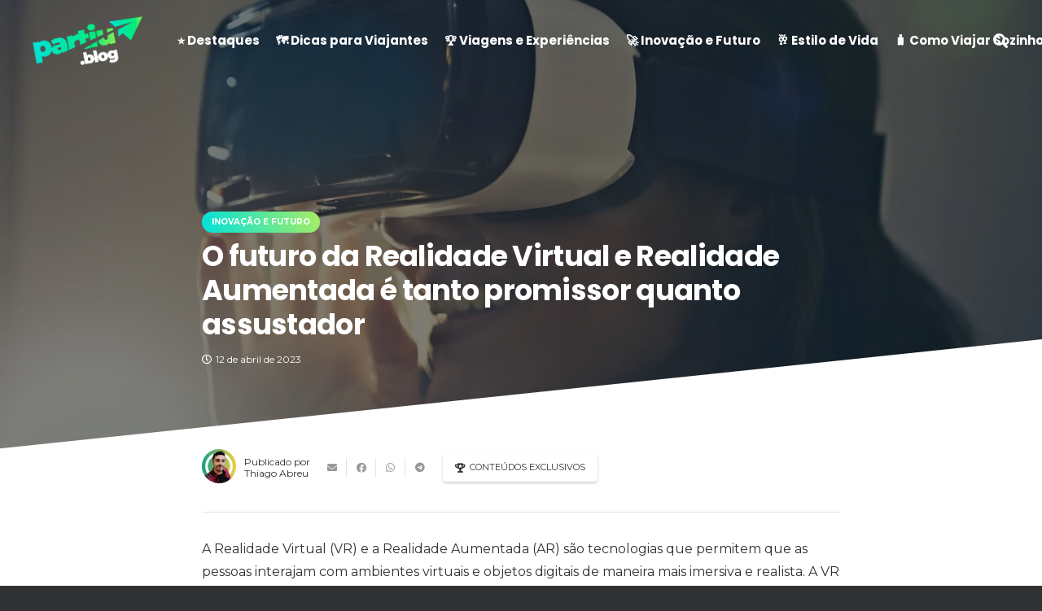

--- FILE ---
content_type: text/html; charset=UTF-8
request_url: https://partiu.blog/o-futuro-da-realidade-virtual-e-realidade-aumentada-e-tanto-promissor-quanto-assustador/
body_size: 31743
content:
<!DOCTYPE HTML>
<html lang="pt-BR">
<head>
	<meta charset="UTF-8">
	        <script>
            (function (s, e, n, d, er) {
                s['Sender'] = er;
                s[er] = s[er] || function () {
                    (s[er].q = s[er].q || []).push(arguments)
                }, s[er].l = 1 * new Date();
                var a = e.createElement(n),
                    m = e.getElementsByTagName(n)[0];
                a.async = 1;
                a.src = d;
                m.parentNode.insertBefore(a, m)
            })(window, document, 'script', 'https://cdn.sender.net/accounts_resources/universal.js', 'sender');
            sender('b3ccca2c977221');
        </script>
                    <meta name="generator" content="Sender.net 2.10.3"/>
            <meta name='robots' content='index, follow, max-image-preview:large, max-snippet:-1, max-video-preview:-1' />
	<style>img:is([sizes="auto" i], [sizes^="auto," i]) { contain-intrinsic-size: 3000px 1500px }</style>
	
	<!-- This site is optimized with the Yoast SEO Premium plugin v25.4 (Yoast SEO v25.8) - https://yoast.com/wordpress/plugins/seo/ -->
	<title>O futuro da Realidade Virtual e Realidade Aumentada é tanto promissor quanto assustador - Partiu!</title>
	<link rel="canonical" href="https://partiu.blog/o-futuro-da-realidade-virtual-e-realidade-aumentada-e-tanto-promissor-quanto-assustador/" />
	<meta property="og:locale" content="pt_BR" />
	<meta property="og:type" content="article" />
	<meta property="og:title" content="O futuro da Realidade Virtual e Realidade Aumentada é tanto promissor quanto assustador" />
	<meta property="og:description" content="A Realidade Virtual (VR) e a Realidade Aumentada (AR) são tecnologias que permitem que as pessoas interajam com ambientes virtuais e objetos digitais de maneira mais imersiva e realista. A VR é uma tecnologia que envolve a criação de ambientes virtuais que simulam a presença física do usuário, permitindo que ele se sinta imerso em..." />
	<meta property="og:url" content="https://partiu.blog/o-futuro-da-realidade-virtual-e-realidade-aumentada-e-tanto-promissor-quanto-assustador/" />
	<meta property="og:site_name" content="Partiu!" />
	<meta property="article:published_time" content="2023-04-12T17:28:35+00:00" />
	<meta property="article:modified_time" content="2023-05-03T00:30:30+00:00" />
	<meta property="og:image" content="https://partiu.blog/wp-content/uploads/2023/04/realidade-virtual-realidade-aumentada-1.jpg" />
	<meta property="og:image:width" content="1920" />
	<meta property="og:image:height" content="1280" />
	<meta property="og:image:type" content="image/jpeg" />
	<meta name="author" content="Thiago Abreu" />
	<meta name="twitter:card" content="summary_large_image" />
	<meta name="twitter:label1" content="Escrito por" />
	<meta name="twitter:data1" content="Thiago Abreu" />
	<meta name="twitter:label2" content="Est. tempo de leitura" />
	<meta name="twitter:data2" content="5 minutos" />
	<script type="application/ld+json" class="yoast-schema-graph">{"@context":"https://schema.org","@graph":[{"@type":"Article","@id":"https://partiu.blog/o-futuro-da-realidade-virtual-e-realidade-aumentada-e-tanto-promissor-quanto-assustador/#article","isPartOf":{"@id":"https://partiu.blog/o-futuro-da-realidade-virtual-e-realidade-aumentada-e-tanto-promissor-quanto-assustador/"},"author":{"name":"Thiago Abreu","@id":"https://partiu.blog/#/schema/person/cb5377909f825df5ab9433fd86e92e03"},"headline":"O futuro da Realidade Virtual e Realidade Aumentada é tanto promissor quanto assustador","datePublished":"2023-04-12T17:28:35+00:00","dateModified":"2023-05-03T00:30:30+00:00","mainEntityOfPage":{"@id":"https://partiu.blog/o-futuro-da-realidade-virtual-e-realidade-aumentada-e-tanto-promissor-quanto-assustador/"},"wordCount":917,"commentCount":0,"publisher":{"@id":"https://partiu.blog/#/schema/person/cb5377909f825df5ab9433fd86e92e03"},"image":{"@id":"https://partiu.blog/o-futuro-da-realidade-virtual-e-realidade-aumentada-e-tanto-promissor-quanto-assustador/#primaryimage"},"thumbnailUrl":"https://partiu.blog/wp-content/uploads/2023/04/realidade-virtual-realidade-aumentada-1.jpg","articleSection":["Inovação e Futuro"],"inLanguage":"pt-BR","potentialAction":[{"@type":"CommentAction","name":"Comment","target":["https://partiu.blog/o-futuro-da-realidade-virtual-e-realidade-aumentada-e-tanto-promissor-quanto-assustador/#respond"]}],"copyrightYear":"2023","copyrightHolder":{"@id":"https://partiu.blog/#organization"}},{"@type":"WebPage","@id":"https://partiu.blog/o-futuro-da-realidade-virtual-e-realidade-aumentada-e-tanto-promissor-quanto-assustador/","url":"https://partiu.blog/o-futuro-da-realidade-virtual-e-realidade-aumentada-e-tanto-promissor-quanto-assustador/","name":"O futuro da Realidade Virtual e Realidade Aumentada é tanto promissor quanto assustador - Partiu!","isPartOf":{"@id":"https://partiu.blog/#website"},"primaryImageOfPage":{"@id":"https://partiu.blog/o-futuro-da-realidade-virtual-e-realidade-aumentada-e-tanto-promissor-quanto-assustador/#primaryimage"},"image":{"@id":"https://partiu.blog/o-futuro-da-realidade-virtual-e-realidade-aumentada-e-tanto-promissor-quanto-assustador/#primaryimage"},"thumbnailUrl":"https://partiu.blog/wp-content/uploads/2023/04/realidade-virtual-realidade-aumentada-1.jpg","datePublished":"2023-04-12T17:28:35+00:00","dateModified":"2023-05-03T00:30:30+00:00","breadcrumb":{"@id":"https://partiu.blog/o-futuro-da-realidade-virtual-e-realidade-aumentada-e-tanto-promissor-quanto-assustador/#breadcrumb"},"inLanguage":"pt-BR","potentialAction":[{"@type":"ReadAction","target":["https://partiu.blog/o-futuro-da-realidade-virtual-e-realidade-aumentada-e-tanto-promissor-quanto-assustador/"]}]},{"@type":"ImageObject","inLanguage":"pt-BR","@id":"https://partiu.blog/o-futuro-da-realidade-virtual-e-realidade-aumentada-e-tanto-promissor-quanto-assustador/#primaryimage","url":"https://partiu.blog/wp-content/uploads/2023/04/realidade-virtual-realidade-aumentada-1.jpg","contentUrl":"https://partiu.blog/wp-content/uploads/2023/04/realidade-virtual-realidade-aumentada-1.jpg","width":1920,"height":1280,"caption":"O futuro da Realidade Virtual e Realidade Aumentada"},{"@type":"BreadcrumbList","@id":"https://partiu.blog/o-futuro-da-realidade-virtual-e-realidade-aumentada-e-tanto-promissor-quanto-assustador/#breadcrumb","itemListElement":[{"@type":"ListItem","position":1,"name":"Início","item":"https://partiu.blog/"},{"@type":"ListItem","position":2,"name":"O futuro da Realidade Virtual e Realidade Aumentada é tanto promissor quanto assustador"}]},{"@type":"WebSite","@id":"https://partiu.blog/#website","url":"https://partiu.blog/","name":"Partiu!","description":"Viagens e experiências pelo mundo: e aí, partiu?","publisher":{"@id":"https://partiu.blog/#/schema/person/cb5377909f825df5ab9433fd86e92e03"},"potentialAction":[{"@type":"SearchAction","target":{"@type":"EntryPoint","urlTemplate":"https://partiu.blog/?s={search_term_string}"},"query-input":{"@type":"PropertyValueSpecification","valueRequired":true,"valueName":"search_term_string"}}],"inLanguage":"pt-BR"},{"@type":["Person","Organization"],"@id":"https://partiu.blog/#/schema/person/cb5377909f825df5ab9433fd86e92e03","name":"Thiago Abreu","image":{"@type":"ImageObject","inLanguage":"pt-BR","@id":"https://partiu.blog/#/schema/person/image/","url":"https://partiu.blog/wp-content/uploads/2020/04/logo-partiu-blog.png","contentUrl":"https://partiu.blog/wp-content/uploads/2020/04/logo-partiu-blog.png","width":309,"height":137,"caption":"Thiago Abreu"},"logo":{"@id":"https://partiu.blog/#/schema/person/image/"},"description":"É normal se sentir perdido e desorientado em um lugar desconhecido. Mas às vezes é preciso se perder um pouco para encontrar as melhores surpresas e descobertas, sabia? Então vem comigo, partiu! 🧳✈🌎","sameAs":["https://partiu.blog"],"url":"https://partiu.blog/author/partiu/"}]}</script>
	<!-- / Yoast SEO Premium plugin. -->


<link rel='dns-prefetch' href='//www.googletagmanager.com' />
<link rel='dns-prefetch' href='//fonts.googleapis.com' />
<link rel='dns-prefetch' href='//pagead2.googlesyndication.com' />
<link rel="alternate" type="application/rss+xml" title="Feed para Partiu! &raquo;" href="https://partiu.blog/feed/" />
<link rel="alternate" type="application/rss+xml" title="Feed de comentários para Partiu! &raquo;" href="https://partiu.blog/comments/feed/" />
<link rel="alternate" type="application/rss+xml" title="Feed de comentários para Partiu! &raquo; O futuro da Realidade Virtual e Realidade Aumentada é tanto promissor quanto assustador" href="https://partiu.blog/o-futuro-da-realidade-virtual-e-realidade-aumentada-e-tanto-promissor-quanto-assustador/feed/" />
<meta name="viewport" content="width=device-width, initial-scale=1">
<meta name="SKYPE_TOOLBAR" content="SKYPE_TOOLBAR_PARSER_COMPATIBLE">
<meta name="theme-color" content="#1a1a1a">
<meta property="og:title" content="O futuro da Realidade Virtual e Realidade Aumentada é tanto promissor quanto assustador - Partiu!">
<meta property="og:url" content="https://partiu.blog/o-futuro-da-realidade-virtual-e-realidade-aumentada-e-tanto-promissor-quanto-assustador/">
<meta property="og:locale" content="pt_BR">
<meta property="og:site_name" content="Partiu!">
<meta property="og:type" content="article">
<meta property="og:image" content="https://partiu.blog/wp-content/uploads/2023/04/realidade-virtual-realidade-aumentada-1-1024x683.jpg" itemprop="image">
<script>
window._wpemojiSettings = {"baseUrl":"https:\/\/s.w.org\/images\/core\/emoji\/16.0.1\/72x72\/","ext":".png","svgUrl":"https:\/\/s.w.org\/images\/core\/emoji\/16.0.1\/svg\/","svgExt":".svg","source":{"concatemoji":"https:\/\/partiu.blog\/wp-includes\/js\/wp-emoji-release.min.js?ver=6.8.3"}};
/*! This file is auto-generated */
!function(s,n){var o,i,e;function c(e){try{var t={supportTests:e,timestamp:(new Date).valueOf()};sessionStorage.setItem(o,JSON.stringify(t))}catch(e){}}function p(e,t,n){e.clearRect(0,0,e.canvas.width,e.canvas.height),e.fillText(t,0,0);var t=new Uint32Array(e.getImageData(0,0,e.canvas.width,e.canvas.height).data),a=(e.clearRect(0,0,e.canvas.width,e.canvas.height),e.fillText(n,0,0),new Uint32Array(e.getImageData(0,0,e.canvas.width,e.canvas.height).data));return t.every(function(e,t){return e===a[t]})}function u(e,t){e.clearRect(0,0,e.canvas.width,e.canvas.height),e.fillText(t,0,0);for(var n=e.getImageData(16,16,1,1),a=0;a<n.data.length;a++)if(0!==n.data[a])return!1;return!0}function f(e,t,n,a){switch(t){case"flag":return n(e,"\ud83c\udff3\ufe0f\u200d\u26a7\ufe0f","\ud83c\udff3\ufe0f\u200b\u26a7\ufe0f")?!1:!n(e,"\ud83c\udde8\ud83c\uddf6","\ud83c\udde8\u200b\ud83c\uddf6")&&!n(e,"\ud83c\udff4\udb40\udc67\udb40\udc62\udb40\udc65\udb40\udc6e\udb40\udc67\udb40\udc7f","\ud83c\udff4\u200b\udb40\udc67\u200b\udb40\udc62\u200b\udb40\udc65\u200b\udb40\udc6e\u200b\udb40\udc67\u200b\udb40\udc7f");case"emoji":return!a(e,"\ud83e\udedf")}return!1}function g(e,t,n,a){var r="undefined"!=typeof WorkerGlobalScope&&self instanceof WorkerGlobalScope?new OffscreenCanvas(300,150):s.createElement("canvas"),o=r.getContext("2d",{willReadFrequently:!0}),i=(o.textBaseline="top",o.font="600 32px Arial",{});return e.forEach(function(e){i[e]=t(o,e,n,a)}),i}function t(e){var t=s.createElement("script");t.src=e,t.defer=!0,s.head.appendChild(t)}"undefined"!=typeof Promise&&(o="wpEmojiSettingsSupports",i=["flag","emoji"],n.supports={everything:!0,everythingExceptFlag:!0},e=new Promise(function(e){s.addEventListener("DOMContentLoaded",e,{once:!0})}),new Promise(function(t){var n=function(){try{var e=JSON.parse(sessionStorage.getItem(o));if("object"==typeof e&&"number"==typeof e.timestamp&&(new Date).valueOf()<e.timestamp+604800&&"object"==typeof e.supportTests)return e.supportTests}catch(e){}return null}();if(!n){if("undefined"!=typeof Worker&&"undefined"!=typeof OffscreenCanvas&&"undefined"!=typeof URL&&URL.createObjectURL&&"undefined"!=typeof Blob)try{var e="postMessage("+g.toString()+"("+[JSON.stringify(i),f.toString(),p.toString(),u.toString()].join(",")+"));",a=new Blob([e],{type:"text/javascript"}),r=new Worker(URL.createObjectURL(a),{name:"wpTestEmojiSupports"});return void(r.onmessage=function(e){c(n=e.data),r.terminate(),t(n)})}catch(e){}c(n=g(i,f,p,u))}t(n)}).then(function(e){for(var t in e)n.supports[t]=e[t],n.supports.everything=n.supports.everything&&n.supports[t],"flag"!==t&&(n.supports.everythingExceptFlag=n.supports.everythingExceptFlag&&n.supports[t]);n.supports.everythingExceptFlag=n.supports.everythingExceptFlag&&!n.supports.flag,n.DOMReady=!1,n.readyCallback=function(){n.DOMReady=!0}}).then(function(){return e}).then(function(){var e;n.supports.everything||(n.readyCallback(),(e=n.source||{}).concatemoji?t(e.concatemoji):e.wpemoji&&e.twemoji&&(t(e.twemoji),t(e.wpemoji)))}))}((window,document),window._wpemojiSettings);
</script>
<style id='wp-emoji-styles-inline-css'>

	img.wp-smiley, img.emoji {
		display: inline !important;
		border: none !important;
		box-shadow: none !important;
		height: 1em !important;
		width: 1em !important;
		margin: 0 0.07em !important;
		vertical-align: -0.1em !important;
		background: none !important;
		padding: 0 !important;
	}
</style>
<style id='classic-theme-styles-inline-css'>
/*! This file is auto-generated */
.wp-block-button__link{color:#fff;background-color:#32373c;border-radius:9999px;box-shadow:none;text-decoration:none;padding:calc(.667em + 2px) calc(1.333em + 2px);font-size:1.125em}.wp-block-file__button{background:#32373c;color:#fff;text-decoration:none}
</style>
<style id='global-styles-inline-css'>
:root{--wp--preset--aspect-ratio--square: 1;--wp--preset--aspect-ratio--4-3: 4/3;--wp--preset--aspect-ratio--3-4: 3/4;--wp--preset--aspect-ratio--3-2: 3/2;--wp--preset--aspect-ratio--2-3: 2/3;--wp--preset--aspect-ratio--16-9: 16/9;--wp--preset--aspect-ratio--9-16: 9/16;--wp--preset--color--black: #000000;--wp--preset--color--cyan-bluish-gray: #abb8c3;--wp--preset--color--white: #ffffff;--wp--preset--color--pale-pink: #f78da7;--wp--preset--color--vivid-red: #cf2e2e;--wp--preset--color--luminous-vivid-orange: #ff6900;--wp--preset--color--luminous-vivid-amber: #fcb900;--wp--preset--color--light-green-cyan: #7bdcb5;--wp--preset--color--vivid-green-cyan: #00d084;--wp--preset--color--pale-cyan-blue: #8ed1fc;--wp--preset--color--vivid-cyan-blue: #0693e3;--wp--preset--color--vivid-purple: #9b51e0;--wp--preset--gradient--vivid-cyan-blue-to-vivid-purple: linear-gradient(135deg,rgba(6,147,227,1) 0%,rgb(155,81,224) 100%);--wp--preset--gradient--light-green-cyan-to-vivid-green-cyan: linear-gradient(135deg,rgb(122,220,180) 0%,rgb(0,208,130) 100%);--wp--preset--gradient--luminous-vivid-amber-to-luminous-vivid-orange: linear-gradient(135deg,rgba(252,185,0,1) 0%,rgba(255,105,0,1) 100%);--wp--preset--gradient--luminous-vivid-orange-to-vivid-red: linear-gradient(135deg,rgba(255,105,0,1) 0%,rgb(207,46,46) 100%);--wp--preset--gradient--very-light-gray-to-cyan-bluish-gray: linear-gradient(135deg,rgb(238,238,238) 0%,rgb(169,184,195) 100%);--wp--preset--gradient--cool-to-warm-spectrum: linear-gradient(135deg,rgb(74,234,220) 0%,rgb(151,120,209) 20%,rgb(207,42,186) 40%,rgb(238,44,130) 60%,rgb(251,105,98) 80%,rgb(254,248,76) 100%);--wp--preset--gradient--blush-light-purple: linear-gradient(135deg,rgb(255,206,236) 0%,rgb(152,150,240) 100%);--wp--preset--gradient--blush-bordeaux: linear-gradient(135deg,rgb(254,205,165) 0%,rgb(254,45,45) 50%,rgb(107,0,62) 100%);--wp--preset--gradient--luminous-dusk: linear-gradient(135deg,rgb(255,203,112) 0%,rgb(199,81,192) 50%,rgb(65,88,208) 100%);--wp--preset--gradient--pale-ocean: linear-gradient(135deg,rgb(255,245,203) 0%,rgb(182,227,212) 50%,rgb(51,167,181) 100%);--wp--preset--gradient--electric-grass: linear-gradient(135deg,rgb(202,248,128) 0%,rgb(113,206,126) 100%);--wp--preset--gradient--midnight: linear-gradient(135deg,rgb(2,3,129) 0%,rgb(40,116,252) 100%);--wp--preset--font-size--small: 13px;--wp--preset--font-size--medium: 20px;--wp--preset--font-size--large: 36px;--wp--preset--font-size--x-large: 42px;--wp--preset--spacing--20: 0.44rem;--wp--preset--spacing--30: 0.67rem;--wp--preset--spacing--40: 1rem;--wp--preset--spacing--50: 1.5rem;--wp--preset--spacing--60: 2.25rem;--wp--preset--spacing--70: 3.38rem;--wp--preset--spacing--80: 5.06rem;--wp--preset--shadow--natural: 6px 6px 9px rgba(0, 0, 0, 0.2);--wp--preset--shadow--deep: 12px 12px 50px rgba(0, 0, 0, 0.4);--wp--preset--shadow--sharp: 6px 6px 0px rgba(0, 0, 0, 0.2);--wp--preset--shadow--outlined: 6px 6px 0px -3px rgba(255, 255, 255, 1), 6px 6px rgba(0, 0, 0, 1);--wp--preset--shadow--crisp: 6px 6px 0px rgba(0, 0, 0, 1);}:where(.is-layout-flex){gap: 0.5em;}:where(.is-layout-grid){gap: 0.5em;}body .is-layout-flex{display: flex;}.is-layout-flex{flex-wrap: wrap;align-items: center;}.is-layout-flex > :is(*, div){margin: 0;}body .is-layout-grid{display: grid;}.is-layout-grid > :is(*, div){margin: 0;}:where(.wp-block-columns.is-layout-flex){gap: 2em;}:where(.wp-block-columns.is-layout-grid){gap: 2em;}:where(.wp-block-post-template.is-layout-flex){gap: 1.25em;}:where(.wp-block-post-template.is-layout-grid){gap: 1.25em;}.has-black-color{color: var(--wp--preset--color--black) !important;}.has-cyan-bluish-gray-color{color: var(--wp--preset--color--cyan-bluish-gray) !important;}.has-white-color{color: var(--wp--preset--color--white) !important;}.has-pale-pink-color{color: var(--wp--preset--color--pale-pink) !important;}.has-vivid-red-color{color: var(--wp--preset--color--vivid-red) !important;}.has-luminous-vivid-orange-color{color: var(--wp--preset--color--luminous-vivid-orange) !important;}.has-luminous-vivid-amber-color{color: var(--wp--preset--color--luminous-vivid-amber) !important;}.has-light-green-cyan-color{color: var(--wp--preset--color--light-green-cyan) !important;}.has-vivid-green-cyan-color{color: var(--wp--preset--color--vivid-green-cyan) !important;}.has-pale-cyan-blue-color{color: var(--wp--preset--color--pale-cyan-blue) !important;}.has-vivid-cyan-blue-color{color: var(--wp--preset--color--vivid-cyan-blue) !important;}.has-vivid-purple-color{color: var(--wp--preset--color--vivid-purple) !important;}.has-black-background-color{background-color: var(--wp--preset--color--black) !important;}.has-cyan-bluish-gray-background-color{background-color: var(--wp--preset--color--cyan-bluish-gray) !important;}.has-white-background-color{background-color: var(--wp--preset--color--white) !important;}.has-pale-pink-background-color{background-color: var(--wp--preset--color--pale-pink) !important;}.has-vivid-red-background-color{background-color: var(--wp--preset--color--vivid-red) !important;}.has-luminous-vivid-orange-background-color{background-color: var(--wp--preset--color--luminous-vivid-orange) !important;}.has-luminous-vivid-amber-background-color{background-color: var(--wp--preset--color--luminous-vivid-amber) !important;}.has-light-green-cyan-background-color{background-color: var(--wp--preset--color--light-green-cyan) !important;}.has-vivid-green-cyan-background-color{background-color: var(--wp--preset--color--vivid-green-cyan) !important;}.has-pale-cyan-blue-background-color{background-color: var(--wp--preset--color--pale-cyan-blue) !important;}.has-vivid-cyan-blue-background-color{background-color: var(--wp--preset--color--vivid-cyan-blue) !important;}.has-vivid-purple-background-color{background-color: var(--wp--preset--color--vivid-purple) !important;}.has-black-border-color{border-color: var(--wp--preset--color--black) !important;}.has-cyan-bluish-gray-border-color{border-color: var(--wp--preset--color--cyan-bluish-gray) !important;}.has-white-border-color{border-color: var(--wp--preset--color--white) !important;}.has-pale-pink-border-color{border-color: var(--wp--preset--color--pale-pink) !important;}.has-vivid-red-border-color{border-color: var(--wp--preset--color--vivid-red) !important;}.has-luminous-vivid-orange-border-color{border-color: var(--wp--preset--color--luminous-vivid-orange) !important;}.has-luminous-vivid-amber-border-color{border-color: var(--wp--preset--color--luminous-vivid-amber) !important;}.has-light-green-cyan-border-color{border-color: var(--wp--preset--color--light-green-cyan) !important;}.has-vivid-green-cyan-border-color{border-color: var(--wp--preset--color--vivid-green-cyan) !important;}.has-pale-cyan-blue-border-color{border-color: var(--wp--preset--color--pale-cyan-blue) !important;}.has-vivid-cyan-blue-border-color{border-color: var(--wp--preset--color--vivid-cyan-blue) !important;}.has-vivid-purple-border-color{border-color: var(--wp--preset--color--vivid-purple) !important;}.has-vivid-cyan-blue-to-vivid-purple-gradient-background{background: var(--wp--preset--gradient--vivid-cyan-blue-to-vivid-purple) !important;}.has-light-green-cyan-to-vivid-green-cyan-gradient-background{background: var(--wp--preset--gradient--light-green-cyan-to-vivid-green-cyan) !important;}.has-luminous-vivid-amber-to-luminous-vivid-orange-gradient-background{background: var(--wp--preset--gradient--luminous-vivid-amber-to-luminous-vivid-orange) !important;}.has-luminous-vivid-orange-to-vivid-red-gradient-background{background: var(--wp--preset--gradient--luminous-vivid-orange-to-vivid-red) !important;}.has-very-light-gray-to-cyan-bluish-gray-gradient-background{background: var(--wp--preset--gradient--very-light-gray-to-cyan-bluish-gray) !important;}.has-cool-to-warm-spectrum-gradient-background{background: var(--wp--preset--gradient--cool-to-warm-spectrum) !important;}.has-blush-light-purple-gradient-background{background: var(--wp--preset--gradient--blush-light-purple) !important;}.has-blush-bordeaux-gradient-background{background: var(--wp--preset--gradient--blush-bordeaux) !important;}.has-luminous-dusk-gradient-background{background: var(--wp--preset--gradient--luminous-dusk) !important;}.has-pale-ocean-gradient-background{background: var(--wp--preset--gradient--pale-ocean) !important;}.has-electric-grass-gradient-background{background: var(--wp--preset--gradient--electric-grass) !important;}.has-midnight-gradient-background{background: var(--wp--preset--gradient--midnight) !important;}.has-small-font-size{font-size: var(--wp--preset--font-size--small) !important;}.has-medium-font-size{font-size: var(--wp--preset--font-size--medium) !important;}.has-large-font-size{font-size: var(--wp--preset--font-size--large) !important;}.has-x-large-font-size{font-size: var(--wp--preset--font-size--x-large) !important;}
:where(.wp-block-post-template.is-layout-flex){gap: 1.25em;}:where(.wp-block-post-template.is-layout-grid){gap: 1.25em;}
:where(.wp-block-columns.is-layout-flex){gap: 2em;}:where(.wp-block-columns.is-layout-grid){gap: 2em;}
:root :where(.wp-block-pullquote){font-size: 1.5em;line-height: 1.6;}
</style>
<link rel='stylesheet' id='us-fonts-css' href='https://fonts.googleapis.com/css?family=Poppins%3A700%7CMontserrat%3A400%2C700&#038;display=swap&#038;ver=6.8.3' media='all' />
<link rel='stylesheet' id='us-style-css' href='https://partiu.blog/wp-content/themes/Impreza/css/style.min.css?ver=8.5.1' media='all' />
<link rel='stylesheet' id='us-ripple-css' href='https://partiu.blog/wp-content/themes/Impreza/common/css/base/ripple.css?ver=8.5.1' media='all' />
<link rel='stylesheet' id='bsf-Defaults-css' href='https://partiu.blog/wp-content/uploads/smile_fonts/Defaults/Defaults.css?ver=3.21.0' media='all' />

<!-- Snippet da etiqueta do Google (gtag.js) adicionado pelo Site Kit -->
<!-- Snippet do Google Análises adicionado pelo Site Kit -->
<script src="https://www.googletagmanager.com/gtag/js?id=GT-WVXMG66" id="google_gtagjs-js" async></script>
<script id="google_gtagjs-js-after">
window.dataLayer = window.dataLayer || [];function gtag(){dataLayer.push(arguments);}
gtag("set","linker",{"domains":["partiu.blog"]});
gtag("js", new Date());
gtag("set", "developer_id.dZTNiMT", true);
gtag("config", "GT-WVXMG66");
</script>
<link rel="https://api.w.org/" href="https://partiu.blog/wp-json/" /><link rel="alternate" title="JSON" type="application/json" href="https://partiu.blog/wp-json/wp/v2/posts/9429" /><link rel="EditURI" type="application/rsd+xml" title="RSD" href="https://partiu.blog/xmlrpc.php?rsd" />
<meta name="generator" content="WordPress 6.8.3" />
<link rel='shortlink' href='https://partiu.blog/?p=9429' />
<link rel="alternate" title="oEmbed (JSON)" type="application/json+oembed" href="https://partiu.blog/wp-json/oembed/1.0/embed?url=https%3A%2F%2Fpartiu.blog%2Fo-futuro-da-realidade-virtual-e-realidade-aumentada-e-tanto-promissor-quanto-assustador%2F" />
<link rel="alternate" title="oEmbed (XML)" type="text/xml+oembed" href="https://partiu.blog/wp-json/oembed/1.0/embed?url=https%3A%2F%2Fpartiu.blog%2Fo-futuro-da-realidade-virtual-e-realidade-aumentada-e-tanto-promissor-quanto-assustador%2F&#038;format=xml" />
<meta name="generator" content="Site Kit by Google 1.170.0" />		<script>
			if ( ! /Android|webOS|iPhone|iPad|iPod|BlackBerry|IEMobile|Opera Mini/i.test( navigator.userAgent ) ) {
				var root = document.getElementsByTagName( 'html' )[ 0 ]
				root.className += " no-touch";
			}
		</script>
		
<!-- Meta-etiquetas do Google AdSense adicionado pelo Site Kit -->
<meta name="google-adsense-platform-account" content="ca-host-pub-2644536267352236">
<meta name="google-adsense-platform-domain" content="sitekit.withgoogle.com">
<!-- Fim das meta-etiquetas do Google AdSense adicionado pelo Site Kit -->
<meta name="generator" content="Powered by WPBakery Page Builder - drag and drop page builder for WordPress."/>

<!-- Código do Google Adsense adicionado pelo Site Kit -->
<script async src="https://pagead2.googlesyndication.com/pagead/js/adsbygoogle.js?client=ca-pub-7511626864092352&amp;host=ca-host-pub-2644536267352236" crossorigin="anonymous"></script>

<!-- Fim do código do Google AdSense adicionado pelo Site Kit -->
<link rel="icon" href="https://partiu.blog/wp-content/uploads/2020/04/ico-partiu-blog-100x100.png" sizes="32x32" />
<link rel="icon" href="https://partiu.blog/wp-content/uploads/2020/04/ico-partiu-blog.png" sizes="192x192" />
<link rel="apple-touch-icon" href="https://partiu.blog/wp-content/uploads/2020/04/ico-partiu-blog.png" />
<meta name="msapplication-TileImage" content="https://partiu.blog/wp-content/uploads/2020/04/ico-partiu-blog.png" />
<noscript><style> .wpb_animate_when_almost_visible { opacity: 1; }</style></noscript>		<style id="us-icon-fonts">@font-face{font-display:block;font-style:normal;font-family:"fontawesome";font-weight:900;src:url("https://partiu.blog/wp-content/themes/Impreza/fonts/fa-solid-900.woff2?ver=8.5.1") format("woff2"),url("https://partiu.blog/wp-content/themes/Impreza/fonts/fa-solid-900.woff?ver=8.5.1") format("woff")}.fas{font-family:"fontawesome";font-weight:900}@font-face{font-display:block;font-style:normal;font-family:"fontawesome";font-weight:400;src:url("https://partiu.blog/wp-content/themes/Impreza/fonts/fa-regular-400.woff2?ver=8.5.1") format("woff2"),url("https://partiu.blog/wp-content/themes/Impreza/fonts/fa-regular-400.woff?ver=8.5.1") format("woff")}.far{font-family:"fontawesome";font-weight:400}@font-face{font-display:block;font-style:normal;font-family:"fontawesome";font-weight:300;src:url("https://partiu.blog/wp-content/themes/Impreza/fonts/fa-light-300.woff2?ver=8.5.1") format("woff2"),url("https://partiu.blog/wp-content/themes/Impreza/fonts/fa-light-300.woff?ver=8.5.1") format("woff")}.fal{font-family:"fontawesome";font-weight:300}@font-face{font-display:block;font-style:normal;font-family:"Font Awesome 5 Duotone";font-weight:900;src:url("https://partiu.blog/wp-content/themes/Impreza/fonts/fa-duotone-900.woff2?ver=8.5.1") format("woff2"),url("https://partiu.blog/wp-content/themes/Impreza/fonts/fa-duotone-900.woff?ver=8.5.1") format("woff")}.fad{font-family:"Font Awesome 5 Duotone";font-weight:900}.fad{position:relative}.fad:before{position:absolute}.fad:after{opacity:0.4}@font-face{font-display:block;font-style:normal;font-family:"Font Awesome 5 Brands";font-weight:400;src:url("https://partiu.blog/wp-content/themes/Impreza/fonts/fa-brands-400.woff2?ver=8.5.1") format("woff2"),url("https://partiu.blog/wp-content/themes/Impreza/fonts/fa-brands-400.woff?ver=8.5.1") format("woff")}.fab{font-family:"Font Awesome 5 Brands";font-weight:400}@font-face{font-display:block;font-style:normal;font-family:"Material Icons";font-weight:400;src:url("https://partiu.blog/wp-content/themes/Impreza/fonts/material-icons.woff2?ver=8.5.1") format("woff2"),url("https://partiu.blog/wp-content/themes/Impreza/fonts/material-icons.woff?ver=8.5.1") format("woff")}.material-icons{font-family:"Material Icons";font-weight:400}</style>
				<style id="us-theme-options-css">:root{--color-header-middle-bg:rgba(26,26,26,0.95);--color-header-middle-bg-grad:rgba(26,26,26,0.95);--color-header-middle-text:#ffffff;--color-header-middle-text-hover:#50cc81;--color-header-transparent-bg:transparent;--color-header-transparent-bg-grad:transparent;--color-header-transparent-text:#ffffff;--color-header-transparent-text-hover:#50cc81;--color-chrome-toolbar:#1a1a1a;--color-chrome-toolbar-grad:#1a1a1a;--color-header-top-bg:#000000;--color-header-top-bg-grad:#000000;--color-header-top-text:#ffffff;--color-header-top-text-hover:#ffffff;--color-header-top-transparent-bg:rgba(0,0,0,0.2);--color-header-top-transparent-bg-grad:rgba(0,0,0,0.2);--color-header-top-transparent-text:rgba(255,255,255,0.66);--color-header-top-transparent-text-hover:#ffffff;--color-content-bg:#ffffff;--color-content-bg-grad:#ffffff;--color-content-bg-alt:#f3f2f5;--color-content-bg-alt-grad:#f3f2f5;--color-content-border:#e4e3e8;--color-content-heading:#313233;--color-content-heading-grad:#313233;--color-content-text:#313233;--color-content-link:#50cc81;--color-content-link-hover:#35ab64;--color-content-primary:#01E1DB;--color-content-primary-grad:linear-gradient(75deg,#01E1DB,#A6EE64);--color-content-secondary:#01E1DB;--color-content-secondary-grad:linear-gradient(215deg,#01E1DB,#A6EE64);--color-content-faded:#999c9e;--color-content-overlay:rgba(0,0,0,0.75);--color-content-overlay-grad:rgba(0,0,0,0.75);--color-alt-content-bg:#f3f2f5;--color-alt-content-bg-grad:#f3f2f5;--color-alt-content-bg-alt:#ffffff;--color-alt-content-bg-alt-grad:#ffffff;--color-alt-content-border:#e4e3e8;--color-alt-content-heading:#313233;--color-alt-content-heading-grad:#313233;--color-alt-content-text:#313233;--color-alt-content-link:#50cc81;--color-alt-content-link-hover:#35ab64;--color-alt-content-primary:#01E1DB;--color-alt-content-primary-grad:linear-gradient(75deg,#01E1DB,#A6EE64);--color-alt-content-secondary:#01E1DB;--color-alt-content-secondary-grad:linear-gradient(215deg,#01E1DB,#A6EE64);--color-alt-content-faded:#999c9e;--color-alt-content-overlay:#01e1db;--color-alt-content-overlay-grad:linear-gradient(135deg,#01e1db,rgba(77,232,136,0.75));--color-footer-bg:#18191a;--color-footer-bg-grad:#18191a;--color-footer-bg-alt:#313233;--color-footer-bg-alt-grad:#313233;--color-footer-border:#313233;--color-footer-text:#6b6d6e;--color-footer-link:#999c9e;--color-footer-link-hover:#50cc81;--color-subfooter-bg:#313233;--color-subfooter-bg-grad:#313233;--color-subfooter-bg-alt:#18191a;--color-subfooter-bg-alt-grad:#18191a;--color-subfooter-border:#4b4c4d;--color-subfooter-heading:#aab2bd;--color-subfooter-heading-grad:#aab2bd;--color-subfooter-text:#999c9e;--color-subfooter-link:#e4e3e8;--color-subfooter-link-hover:#50cc81;--color-content-primary-faded:rgba(1,225,219,0.15);--box-shadow:0 5px 15px rgba(0,0,0,.15);--box-shadow-up:0 -5px 15px rgba(0,0,0,.15);--site-content-width:1300px;--inputs-font-size:1rem;--inputs-height:3em;--inputs-padding:1em;--inputs-border-width:0px;--inputs-text-color:#313233;--font-body:"Montserrat",sans-serif;--font-h1:"Poppins",sans-serif;--font-h2:"Poppins",sans-serif;--font-h3:"Poppins",sans-serif;--font-h4:"Poppins",sans-serif;--font-h5:"Poppins",sans-serif;--font-h6:"Poppins",sans-serif}.w-counter.color_primary .w-counter-value,.w-iconbox.color_primary.style_default .w-iconbox-icon i:not(.fad){background:var(--color-content-primary-grad);-webkit-background-clip:text;color:transparent}.w-counter.color_secondary .w-counter-value,.w-iconbox.color_secondary.style_default .w-iconbox-icon i:not(.fad){background:var(--color-content-secondary-grad);-webkit-background-clip:text;color:transparent}html,.l-header .widget,.menu-item-object-us_page_block{font-family:var(--font-body);font-weight:400;font-size:16px;line-height:28px}h1{font-family:var(--font-h1);font-weight:700;font-size:2.4rem;line-height:1.20;letter-spacing:-0.02em;margin-bottom:1.5rem}h2{font-family:var(--font-h2);font-weight:700;font-size:1.8rem;line-height:1.3;letter-spacing:-0.02em;margin-bottom:1.5rem}h3{font-family:var(--font-h3);font-weight:700;font-size:1.6rem;line-height:1.3;letter-spacing:-0.02em;margin-bottom:1.5rem}.widgettitle,h4{font-family:var(--font-h4);font-weight:700;font-size:1.40rem;line-height:1.3;letter-spacing:0em;margin-bottom:1.5rem}h5{font-family:var(--font-h5);font-weight:400;font-size:1.20rem;line-height:1.6;letter-spacing:0em;margin-bottom:1.5rem}h6{font-family:var(--font-h6);font-weight:400;font-size:1rem;line-height:1.6;letter-spacing:0em;margin-bottom:1.5rem}@media (max-width:600px){html{font-size:15px;line-height:24px}h1{font-size:1.8rem}h1.vc_custom_heading:not([class*="us_custom_"]){font-size:1.8rem!important}h2{font-size:1.4rem}h2.vc_custom_heading:not([class*="us_custom_"]){font-size:1.4rem!important}h3{font-size:1.2rem}h3.vc_custom_heading:not([class*="us_custom_"]){font-size:1.2rem!important}.widgettitle,h4{font-size:1.1rem}h4.vc_custom_heading:not([class*="us_custom_"]){font-size:1.1rem!important}h5{font-size:1rem}h5.vc_custom_heading:not([class*="us_custom_"]){font-size:1rem!important}h6{font-size:1rem}h6.vc_custom_heading:not([class*="us_custom_"]){font-size:1rem!important}}body{background:#313233}.l-canvas.type_boxed,.l-canvas.type_boxed .l-subheader,.l-canvas.type_boxed~.l-footer{max-width:1240px}.l-subheader-h,.l-section-h,.l-main .aligncenter,.w-tabs-section-content-h{max-width:1300px}.post-password-form{max-width:calc(1300px + 5rem)}@media screen and (max-width:1380px){.l-main .aligncenter{max-width:calc(100vw - 5rem)}}@media (min-width:900px){body.footer_reveal .l-canvas{position:relative;z-index:1}body.footer_reveal .l-footer{position:fixed;bottom:0}body.footer_reveal .l-canvas.type_boxed~.l-footer{left:0;right:0}}@media (min-width:1281px){body.usb_preview .hide_on_default{opacity:0.25!important}body:not(.usb_preview) .hide_on_default{display:none!important}}@media (min-width:1025px) and (max-width:1280px){body.usb_preview .hide_on_laptops{opacity:0.25!important}body:not(.usb_preview) .hide_on_laptops{display:none!important}}@media (min-width:601px) and (max-width:1024px){body.usb_preview .hide_on_tablets{opacity:0.25!important}body:not(.usb_preview) .hide_on_tablets{display:none!important}}@media (max-width:600px){body.usb_preview .hide_on_mobiles{opacity:0.25!important}body:not(.usb_preview) .hide_on_mobiles{display:none!important}}@media (max-width:899px){.l-canvas{overflow:hidden}.g-cols.via_flex.reversed{flex-direction:column-reverse}.g-cols.via_grid.reversed>div:last-of-type{order:-1}.g-cols.via_flex>div:not([class*=" vc_col-"]){width:100%;margin:0 0 1.5rem}.g-cols.via_grid.tablets-cols_inherit.mobiles-cols_1{grid-template-columns:100%}.g-cols.via_flex.type_boxes>div,.g-cols.via_flex.reversed>div:first-child,.g-cols.via_flex:not(.reversed)>div:last-child,.g-cols.via_flex>div.has_bg_color{margin-bottom:0}.g-cols.via_flex.type_default>.wpb_column.stretched{margin-left:-1rem;margin-right:-1rem}.g-cols.via_grid>.wpb_column.stretched,.g-cols.via_flex.type_boxes>.wpb_column.stretched{margin-left:-2.5rem;margin-right:-2.5rem;width:auto}.vc_column-inner.type_sticky>.wpb_wrapper,.vc_column_container.type_sticky>.vc_column-inner{top:0!important}}@media (min-width:900px){body:not(.rtl) .l-section.for_sidebar.at_left>div>.l-sidebar,.rtl .l-section.for_sidebar.at_right>div>.l-sidebar{order:-1}.vc_column_container.type_sticky>.vc_column-inner,.vc_column-inner.type_sticky>.wpb_wrapper{position:-webkit-sticky;position:sticky}.l-section.type_sticky{position:-webkit-sticky;position:sticky;top:0;z-index:11;transform:translateZ(0); transition:top 0.3s cubic-bezier(.78,.13,.15,.86) 0.1s}.admin-bar .l-section.type_sticky{top:32px}.l-section.type_sticky>.l-section-h{transition:padding-top 0.3s}.header_hor .l-header.pos_fixed:not(.down)~.l-main .l-section.type_sticky:not(:first-of-type){top:var(--header-sticky-height)}.admin-bar.header_hor .l-header.pos_fixed:not(.down)~.l-main .l-section.type_sticky:not(:first-of-type){top:calc( var(--header-sticky-height) + 32px )}.header_hor .l-header.pos_fixed.sticky:not(.down)~.l-main .l-section.type_sticky:first-of-type>.l-section-h{padding-top:var(--header-sticky-height)}}@media screen and (min-width:1380px){.g-cols.via_flex.type_default>.wpb_column.stretched:first-of-type{margin-left:calc( var(--site-content-width) / 2 + 0px / 2 + 1.5rem - 50vw)}.g-cols.via_flex.type_default>.wpb_column.stretched:last-of-type{margin-right:calc( var(--site-content-width) / 2 + 0px / 2 + 1.5rem - 50vw)}.l-main .alignfull, .w-separator.width_screen,.g-cols.via_grid>.wpb_column.stretched:first-of-type,.g-cols.via_flex.type_boxes>.wpb_column.stretched:first-of-type{margin-left:calc( var(--site-content-width) / 2 + 0px / 2 - 50vw )}.l-main .alignfull, .w-separator.width_screen,.g-cols.via_grid>.wpb_column.stretched:last-of-type,.g-cols.via_flex.type_boxes>.wpb_column.stretched:last-of-type{margin-right:calc( var(--site-content-width) / 2 + 0px / 2 - 50vw )}}@media (max-width:600px){.w-form-row.for_submit .w-btn{font-size:var(--btn-size-mobiles)!important}}a,button,input[type="submit"],.ui-slider-handle{outline:none!important}.w-toplink,.w-header-show{background:rgba(0,0,0,0.3)}.no-touch .w-toplink.active:hover,.no-touch .w-header-show:hover{background:var(--color-content-primary-grad)}button[type="submit"]:not(.w-btn),input[type="submit"]{font-family:var(--font-body);font-size:16px;line-height:1.2!important;font-weight:700;font-style:normal;text-transform:uppercase;letter-spacing:0em;border-radius:0.3em;padding:1em 1.40em;box-shadow:0 0.15em 0.3em rgba(0,0,0,0.2);background:linear-gradient(75deg,#01E1DB,#A6EE64);border-color:transparent;color:#ffffff!important}button[type="submit"]:not(.w-btn):before,input[type="submit"]{border-width:0px}.no-touch button[type="submit"]:not(.w-btn):hover,.no-touch input[type="submit"]:hover{box-shadow:0 0.6em 1.20em rgba(0,0,0,0.2);background:linear-gradient(215deg,#01E1DB,#A6EE64);border-color:transparent;color:#ffffff!important}button[type="submit"],input[type="submit"]{transition:none}.us-nav-style_1>*,.navstyle_1>.owl-nav div,.us-btn-style_1{font-family:var(--font-body);font-size:16px;line-height:1.2!important;font-weight:700;font-style:normal;text-transform:uppercase;letter-spacing:0em;border-radius:0.3em;padding:1em 1.40em;background:linear-gradient(75deg,#01E1DB,#A6EE64);border-color:transparent;color:#ffffff!important;box-shadow:0 0.15em 0.3em rgba(0,0,0,0.2)}.us-nav-style_1>*:before,.navstyle_1>.owl-nav div:before,.us-btn-style_1:before{border-width:0px}.us-nav-style_1>span.current,.no-touch .us-nav-style_1>a:hover,.no-touch .navstyle_1>.owl-nav div:hover,.no-touch .us-btn-style_1:hover{box-shadow:0 0.6em 1.20em rgba(0,0,0,0.2);background:linear-gradient(215deg,#01E1DB,#A6EE64);border-color:transparent;color:#ffffff!important}.us-nav-style_1>*{min-width:calc(1.2em + 2 * 1em)}.us-btn-style_1{overflow:hidden;-webkit-transform:translateZ(0)}.us-btn-style_1>*{position:relative;z-index:1}.no-touch .us-btn-style_1:hover{background:linear-gradient(75deg,#01E1DB,#A6EE64)}.no-touch .us-btn-style_1:after{content:"";position:absolute;top:0;left:0;right:0;bottom:0;opacity:0;transition:opacity 0.3s;background:linear-gradient(215deg,#01E1DB,#A6EE64)}.no-touch .us-btn-style_1:hover:after{opacity:1}.us-nav-style_5>*,.navstyle_5>.owl-nav div,.us-btn-style_5{font-family:var(--font-body);font-size:16px;line-height:1.2!important;font-weight:700;font-style:normal;text-transform:uppercase;letter-spacing:0em;border-radius:0.3em;padding:1em 1.40em;background:#ffffff;border-color:transparent;color:#313233!important;box-shadow:0 0.15em 0.3em rgba(0,0,0,0.2)}.us-nav-style_5>*:before,.navstyle_5>.owl-nav div:before,.us-btn-style_5:before{border-width:0px}.us-nav-style_5>span.current,.no-touch .us-nav-style_5>a:hover,.no-touch .navstyle_5>.owl-nav div:hover,.no-touch .us-btn-style_5:hover{box-shadow:0 0.6em 1.20em rgba(0,0,0,0.2);background:#ffffff;border-color:transparent;color:#313233!important}.us-nav-style_5>*{min-width:calc(1.2em + 2 * 1em)}.us-nav-style_4>*,.navstyle_4>.owl-nav div,.us-btn-style_4{font-family:var(--font-body);font-size:16px;line-height:1.2!important;font-weight:400;font-style:normal;text-transform:none;letter-spacing:0em;border-radius:0em;padding:0em 0em;background:transparent;border-color:transparent;color:#50cc81!important;box-shadow:0 0em 0em rgba(0,0,0,0.2)}.us-nav-style_4>*:before,.navstyle_4>.owl-nav div:before,.us-btn-style_4:before{border-width:0px}.us-nav-style_4>span.current,.no-touch .us-nav-style_4>a:hover,.no-touch .navstyle_4>.owl-nav div:hover,.no-touch .us-btn-style_4:hover{box-shadow:0 0em 0em rgba(0,0,0,0.2);background:transparent;border-color:transparent;color:#01e1db!important}.us-nav-style_4>*{min-width:calc(1.2em + 2 * 0em)}.w-filter.state_desktop.style_drop_default .w-filter-item-title,.select2-selection,select,textarea,input:not([type="submit"]),.w-form-checkbox,.w-form-radio{font-weight:400;letter-spacing:0em;border-radius:0.3em;background:#ffffff;color:#313233;box-shadow:0px 2px 6px 0px rgba(0,0,0,0.15)}.w-filter.state_desktop.style_drop_default .w-filter-item-title:focus,.select2-container--open .select2-selection,select:focus,textarea:focus,input:not([type="submit"]):focus,input:focus + .w-form-checkbox,input:focus + .w-form-radio{background:#ffffff!important;color:#313233!important;box-shadow:0px 0px 0px 2px #50cc81}.w-form-row.focused .w-form-row-field>i{color:#313233}.w-form-row.move_label .w-form-row-label{font-size:1rem;top:calc(3em/2 + 0px - 0.7em);margin:0 1em;background-color:#ffffff;color:#313233}.w-form-row.with_icon.move_label .w-form-row-label{margin-left:calc(1.6em + 1em)}.style_phone6-1>*{background-image:url(https://partiu.blog/wp-content/themes/Impreza/img/phone-6-black-real.png)}.style_phone6-2>*{background-image:url(https://partiu.blog/wp-content/themes/Impreza/img/phone-6-white-real.png)}.style_phone6-3>*{background-image:url(https://partiu.blog/wp-content/themes/Impreza/img/phone-6-black-flat.png)}.style_phone6-4>*{background-image:url(https://partiu.blog/wp-content/themes/Impreza/img/phone-6-white-flat.png)}.leaflet-default-icon-path{background-image:url(https://partiu.blog/wp-content/themes/Impreza/common/css/vendor/images/marker-icon.png)}</style>
				<style id="us-header-css"> .l-subheader.at_middle,.l-subheader.at_middle .w-dropdown-list,.l-subheader.at_middle .type_mobile .w-nav-list.level_1{background:var(--color-header-middle-bg);color:var(--color-header-middle-text)}.no-touch .l-subheader.at_middle a:hover,.no-touch .l-header.bg_transparent .l-subheader.at_middle .w-dropdown.opened a:hover{color:var(--color-header-middle-text-hover)}.l-header.bg_transparent:not(.sticky) .l-subheader.at_middle{background:var(--color-header-transparent-bg);color:var(--color-header-transparent-text)}.no-touch .l-header.bg_transparent:not(.sticky) .at_middle .w-cart-link:hover,.no-touch .l-header.bg_transparent:not(.sticky) .at_middle .w-text a:hover,.no-touch .l-header.bg_transparent:not(.sticky) .at_middle .w-html a:hover,.no-touch .l-header.bg_transparent:not(.sticky) .at_middle .w-nav>a:hover,.no-touch .l-header.bg_transparent:not(.sticky) .at_middle .w-menu a:hover,.no-touch .l-header.bg_transparent:not(.sticky) .at_middle .w-search>a:hover,.no-touch .l-header.bg_transparent:not(.sticky) .at_middle .w-dropdown a:hover,.no-touch .l-header.bg_transparent:not(.sticky) .at_middle .type_desktop .menu-item.level_1:hover>a{color:var(--color-header-transparent-text-hover)}.header_ver .l-header{background:var(--color-header-middle-bg);color:var(--color-header-middle-text)}@media (min-width:1000px){.hidden_for_default{display:none!important}.l-subheader.at_top{display:none}.l-subheader.at_bottom{display:none}.l-header{position:relative;z-index:111;width:100%}.l-subheader{margin:0 auto}.l-subheader.width_full{padding-left:1.5rem;padding-right:1.5rem}.l-subheader-h{display:flex;align-items:center;position:relative;margin:0 auto;height:inherit}.w-header-show{display:none}.l-header.pos_fixed{position:fixed;left:0}.l-header.pos_fixed:not(.notransition) .l-subheader{transition-property:transform,background,box-shadow,line-height,height;transition-duration:0.3s;transition-timing-function:cubic-bezier(.78,.13,.15,.86)}.header_hor .l-header.sticky_auto_hide{transition:transform 0.3s cubic-bezier(.78,.13,.15,.86) 0.1s}.header_hor .l-header.sticky_auto_hide.down{transform:translateY(-110%)}.l-header.bg_transparent:not(.sticky) .l-subheader{box-shadow:none!important;background:none}.l-header.bg_transparent~.l-main .l-section.width_full.height_auto:first-of-type>.l-section-h{padding-top:0!important;padding-bottom:0!important}.l-header.pos_static.bg_transparent{position:absolute;left:0}.l-subheader.width_full .l-subheader-h{max-width:none!important}.l-header.shadow_thin .l-subheader.at_middle,.l-header.shadow_thin .l-subheader.at_bottom{box-shadow:0 1px 0 rgba(0,0,0,0.08)}.l-header.shadow_wide .l-subheader.at_middle,.l-header.shadow_wide .l-subheader.at_bottom{box-shadow:0 3px 5px -1px rgba(0,0,0,0.1),0 2px 1px -1px rgba(0,0,0,0.05)}.header_hor .l-subheader-cell>.w-cart{margin-left:0;margin-right:0}:root{--header-height:100px;--header-sticky-height:70px}.l-header:before{content:'100'}.l-header.sticky:before{content:'70'}.l-subheader.at_top{line-height:40px;height:40px}.l-header.sticky .l-subheader.at_top{line-height:40px;height:40px}.l-subheader.at_middle{line-height:100px;height:100px}.l-header.sticky .l-subheader.at_middle{line-height:70px;height:70px}.l-subheader.at_bottom{line-height:50px;height:50px}.l-header.sticky .l-subheader.at_bottom{line-height:50px;height:50px}.headerinpos_above .l-header.pos_fixed{overflow:hidden;transition:transform 0.3s;transform:translate3d(0,-100%,0)}.headerinpos_above .l-header.pos_fixed.sticky{overflow:visible;transform:none}.headerinpos_above .l-header.pos_fixed~.l-section>.l-section-h,.headerinpos_above .l-header.pos_fixed~.l-main .l-section:first-of-type>.l-section-h{padding-top:0!important}.headerinpos_below .l-header.pos_fixed:not(.sticky){position:absolute;top:100%}.headerinpos_below .l-header.pos_fixed~.l-main>.l-section:first-of-type>.l-section-h{padding-top:0!important}.headerinpos_below .l-header.pos_fixed~.l-main .l-section.full_height:nth-of-type(2){min-height:100vh}.headerinpos_below .l-header.pos_fixed~.l-main>.l-section:nth-of-type(2)>.l-section-h{padding-top:var(--header-height)}.headerinpos_bottom .l-header.pos_fixed:not(.sticky){position:absolute;top:100vh}.headerinpos_bottom .l-header.pos_fixed~.l-main>.l-section:first-of-type>.l-section-h{padding-top:0!important}.headerinpos_bottom .l-header.pos_fixed~.l-main>.l-section:first-of-type>.l-section-h{padding-bottom:var(--header-height)}.headerinpos_bottom .l-header.pos_fixed.bg_transparent~.l-main .l-section.valign_center:not(.height_auto):first-of-type>.l-section-h{top:calc( var(--header-height) / 2 )}.headerinpos_bottom .l-header.pos_fixed:not(.sticky) .w-cart-dropdown,.headerinpos_bottom .l-header.pos_fixed:not(.sticky) .w-nav.type_desktop .w-nav-list.level_2{bottom:100%;transform-origin:0 100%}.headerinpos_bottom .l-header.pos_fixed:not(.sticky) .w-nav.type_mobile.m_layout_dropdown .w-nav-list.level_1{top:auto;bottom:100%;box-shadow:var(--box-shadow-up)}.headerinpos_bottom .l-header.pos_fixed:not(.sticky) .w-nav.type_desktop .w-nav-list.level_3,.headerinpos_bottom .l-header.pos_fixed:not(.sticky) .w-nav.type_desktop .w-nav-list.level_4{top:auto;bottom:0;transform-origin:0 100%}.headerinpos_bottom .l-header.pos_fixed:not(.sticky) .w-dropdown-list{top:auto;bottom:-0.4em;padding-top:0.4em;padding-bottom:2.4em}.admin-bar .l-header.pos_static.bg_solid~.l-main .l-section.full_height:first-of-type{min-height:calc( 100vh - var(--header-height) - 32px )}.admin-bar .l-header.pos_fixed:not(.sticky_auto_hide)~.l-main .l-section.full_height:not(:first-of-type){min-height:calc( 100vh - var(--header-sticky-height) - 32px )}.admin-bar.headerinpos_below .l-header.pos_fixed~.l-main .l-section.full_height:nth-of-type(2){min-height:calc(100vh - 32px)}}@media (min-width:1025px) and (max-width:999px){.hidden_for_default{display:none!important}.l-subheader.at_top{display:none}.l-subheader.at_bottom{display:none}.l-header{position:relative;z-index:111;width:100%}.l-subheader{margin:0 auto}.l-subheader.width_full{padding-left:1.5rem;padding-right:1.5rem}.l-subheader-h{display:flex;align-items:center;position:relative;margin:0 auto;height:inherit}.w-header-show{display:none}.l-header.pos_fixed{position:fixed;left:0}.l-header.pos_fixed:not(.notransition) .l-subheader{transition-property:transform,background,box-shadow,line-height,height;transition-duration:0.3s;transition-timing-function:cubic-bezier(.78,.13,.15,.86)}.header_hor .l-header.sticky_auto_hide{transition:transform 0.3s cubic-bezier(.78,.13,.15,.86) 0.1s}.header_hor .l-header.sticky_auto_hide.down{transform:translateY(-110%)}.l-header.bg_transparent:not(.sticky) .l-subheader{box-shadow:none!important;background:none}.l-header.bg_transparent~.l-main .l-section.width_full.height_auto:first-of-type>.l-section-h{padding-top:0!important;padding-bottom:0!important}.l-header.pos_static.bg_transparent{position:absolute;left:0}.l-subheader.width_full .l-subheader-h{max-width:none!important}.l-header.shadow_thin .l-subheader.at_middle,.l-header.shadow_thin .l-subheader.at_bottom{box-shadow:0 1px 0 rgba(0,0,0,0.08)}.l-header.shadow_wide .l-subheader.at_middle,.l-header.shadow_wide .l-subheader.at_bottom{box-shadow:0 3px 5px -1px rgba(0,0,0,0.1),0 2px 1px -1px rgba(0,0,0,0.05)}.header_hor .l-subheader-cell>.w-cart{margin-left:0;margin-right:0}:root{--header-height:100px;--header-sticky-height:70px}.l-header:before{content:'100'}.l-header.sticky:before{content:'70'}.l-subheader.at_top{line-height:40px;height:40px}.l-header.sticky .l-subheader.at_top{line-height:40px;height:40px}.l-subheader.at_middle{line-height:100px;height:100px}.l-header.sticky .l-subheader.at_middle{line-height:70px;height:70px}.l-subheader.at_bottom{line-height:50px;height:50px}.l-header.sticky .l-subheader.at_bottom{line-height:50px;height:50px}.headerinpos_above .l-header.pos_fixed{overflow:hidden;transition:transform 0.3s;transform:translate3d(0,-100%,0)}.headerinpos_above .l-header.pos_fixed.sticky{overflow:visible;transform:none}.headerinpos_above .l-header.pos_fixed~.l-section>.l-section-h,.headerinpos_above .l-header.pos_fixed~.l-main .l-section:first-of-type>.l-section-h{padding-top:0!important}.headerinpos_below .l-header.pos_fixed:not(.sticky){position:absolute;top:100%}.headerinpos_below .l-header.pos_fixed~.l-main>.l-section:first-of-type>.l-section-h{padding-top:0!important}.headerinpos_below .l-header.pos_fixed~.l-main .l-section.full_height:nth-of-type(2){min-height:100vh}.headerinpos_below .l-header.pos_fixed~.l-main>.l-section:nth-of-type(2)>.l-section-h{padding-top:var(--header-height)}.headerinpos_bottom .l-header.pos_fixed:not(.sticky){position:absolute;top:100vh}.headerinpos_bottom .l-header.pos_fixed~.l-main>.l-section:first-of-type>.l-section-h{padding-top:0!important}.headerinpos_bottom .l-header.pos_fixed~.l-main>.l-section:first-of-type>.l-section-h{padding-bottom:var(--header-height)}.headerinpos_bottom .l-header.pos_fixed.bg_transparent~.l-main .l-section.valign_center:not(.height_auto):first-of-type>.l-section-h{top:calc( var(--header-height) / 2 )}.headerinpos_bottom .l-header.pos_fixed:not(.sticky) .w-cart-dropdown,.headerinpos_bottom .l-header.pos_fixed:not(.sticky) .w-nav.type_desktop .w-nav-list.level_2{bottom:100%;transform-origin:0 100%}.headerinpos_bottom .l-header.pos_fixed:not(.sticky) .w-nav.type_mobile.m_layout_dropdown .w-nav-list.level_1{top:auto;bottom:100%;box-shadow:var(--box-shadow-up)}.headerinpos_bottom .l-header.pos_fixed:not(.sticky) .w-nav.type_desktop .w-nav-list.level_3,.headerinpos_bottom .l-header.pos_fixed:not(.sticky) .w-nav.type_desktop .w-nav-list.level_4{top:auto;bottom:0;transform-origin:0 100%}.headerinpos_bottom .l-header.pos_fixed:not(.sticky) .w-dropdown-list{top:auto;bottom:-0.4em;padding-top:0.4em;padding-bottom:2.4em}.admin-bar .l-header.pos_static.bg_solid~.l-main .l-section.full_height:first-of-type{min-height:calc( 100vh - var(--header-height) - 32px )}.admin-bar .l-header.pos_fixed:not(.sticky_auto_hide)~.l-main .l-section.full_height:not(:first-of-type){min-height:calc( 100vh - var(--header-sticky-height) - 32px )}.admin-bar.headerinpos_below .l-header.pos_fixed~.l-main .l-section.full_height:nth-of-type(2){min-height:calc(100vh - 32px)}}@media (min-width:602px) and (max-width:1024px){.hidden_for_default{display:none!important}.l-subheader.at_top{display:none}.l-subheader.at_bottom{display:none}.l-header{position:relative;z-index:111;width:100%}.l-subheader{margin:0 auto}.l-subheader.width_full{padding-left:1.5rem;padding-right:1.5rem}.l-subheader-h{display:flex;align-items:center;position:relative;margin:0 auto;height:inherit}.w-header-show{display:none}.l-header.pos_fixed{position:fixed;left:0}.l-header.pos_fixed:not(.notransition) .l-subheader{transition-property:transform,background,box-shadow,line-height,height;transition-duration:0.3s;transition-timing-function:cubic-bezier(.78,.13,.15,.86)}.header_hor .l-header.sticky_auto_hide{transition:transform 0.3s cubic-bezier(.78,.13,.15,.86) 0.1s}.header_hor .l-header.sticky_auto_hide.down{transform:translateY(-110%)}.l-header.bg_transparent:not(.sticky) .l-subheader{box-shadow:none!important;background:none}.l-header.bg_transparent~.l-main .l-section.width_full.height_auto:first-of-type>.l-section-h{padding-top:0!important;padding-bottom:0!important}.l-header.pos_static.bg_transparent{position:absolute;left:0}.l-subheader.width_full .l-subheader-h{max-width:none!important}.l-header.shadow_thin .l-subheader.at_middle,.l-header.shadow_thin .l-subheader.at_bottom{box-shadow:0 1px 0 rgba(0,0,0,0.08)}.l-header.shadow_wide .l-subheader.at_middle,.l-header.shadow_wide .l-subheader.at_bottom{box-shadow:0 3px 5px -1px rgba(0,0,0,0.1),0 2px 1px -1px rgba(0,0,0,0.05)}.header_hor .l-subheader-cell>.w-cart{margin-left:0;margin-right:0}:root{--header-height:80px;--header-sticky-height:60px}.l-header:before{content:'80'}.l-header.sticky:before{content:'60'}.l-subheader.at_top{line-height:40px;height:40px}.l-header.sticky .l-subheader.at_top{line-height:40px;height:40px}.l-subheader.at_middle{line-height:80px;height:80px}.l-header.sticky .l-subheader.at_middle{line-height:60px;height:60px}.l-subheader.at_bottom{line-height:50px;height:50px}.l-header.sticky .l-subheader.at_bottom{line-height:50px;height:50px}}@media (max-width:601px){.hidden_for_default{display:none!important}.l-subheader.at_top{display:none}.l-subheader.at_bottom{display:none}.l-header{position:relative;z-index:111;width:100%}.l-subheader{margin:0 auto}.l-subheader.width_full{padding-left:1.5rem;padding-right:1.5rem}.l-subheader-h{display:flex;align-items:center;position:relative;margin:0 auto;height:inherit}.w-header-show{display:none}.l-header.pos_fixed{position:fixed;left:0}.l-header.pos_fixed:not(.notransition) .l-subheader{transition-property:transform,background,box-shadow,line-height,height;transition-duration:0.3s;transition-timing-function:cubic-bezier(.78,.13,.15,.86)}.header_hor .l-header.sticky_auto_hide{transition:transform 0.3s cubic-bezier(.78,.13,.15,.86) 0.1s}.header_hor .l-header.sticky_auto_hide.down{transform:translateY(-110%)}.l-header.bg_transparent:not(.sticky) .l-subheader{box-shadow:none!important;background:none}.l-header.bg_transparent~.l-main .l-section.width_full.height_auto:first-of-type>.l-section-h{padding-top:0!important;padding-bottom:0!important}.l-header.pos_static.bg_transparent{position:absolute;left:0}.l-subheader.width_full .l-subheader-h{max-width:none!important}.l-header.shadow_thin .l-subheader.at_middle,.l-header.shadow_thin .l-subheader.at_bottom{box-shadow:0 1px 0 rgba(0,0,0,0.08)}.l-header.shadow_wide .l-subheader.at_middle,.l-header.shadow_wide .l-subheader.at_bottom{box-shadow:0 3px 5px -1px rgba(0,0,0,0.1),0 2px 1px -1px rgba(0,0,0,0.05)}.header_hor .l-subheader-cell>.w-cart{margin-left:0;margin-right:0}:root{--header-height:80px;--header-sticky-height:60px}.l-header:before{content:'80'}.l-header.sticky:before{content:'60'}.l-subheader.at_top{line-height:40px;height:40px}.l-header.sticky .l-subheader.at_top{line-height:40px;height:40px}.l-subheader.at_middle{line-height:80px;height:80px}.l-header.sticky .l-subheader.at_middle{line-height:60px;height:60px}.l-subheader.at_bottom{line-height:50px;height:50px}.l-header.sticky .l-subheader.at_bottom{line-height:50px;height:50px}.l-subheader.at_middle .l-subheader-cell.at_left,.l-subheader.at_middle .l-subheader-cell.at_right{display:flex;flex-basis:100px}}@media (min-width:1000px){.ush_image_1{height:60px!important}.l-header.sticky .ush_image_1{height:50px!important}}@media (min-width:1025px) and (max-width:999px){.ush_image_1{height:60px!important}.l-header.sticky .ush_image_1{height:50px!important}}@media (min-width:602px) and (max-width:1024px){.ush_image_1{height:60px!important}.l-header.sticky .ush_image_1{height:50px!important}}@media (max-width:601px){.ush_image_1{height:50px!important}.l-header.sticky .ush_image_1{height:45px!important}}.header_hor .ush_menu_1.type_desktop .menu-item.level_1>a:not(.w-btn){padding-left:10px;padding-right:10px}.header_hor .ush_menu_1.type_desktop .menu-item.level_1>a.w-btn{margin-left:10px;margin-right:10px}.header_hor .ush_menu_1.type_desktop.align-edges>.w-nav-list.level_1{margin-left:-10px;margin-right:-10px}.header_ver .ush_menu_1.type_desktop .menu-item.level_1>a:not(.w-btn){padding-top:10px;padding-bottom:10px}.header_ver .ush_menu_1.type_desktop .menu-item.level_1>a.w-btn{margin-top:10px;margin-bottom:10px}.ush_menu_1.type_desktop .menu-item-has-children.level_1>a>.w-nav-arrow{display:inline-block}.ush_menu_1.type_desktop .menu-item:not(.level_1){font-size:14px}.ush_menu_1.type_mobile .w-nav-anchor.level_1,.ush_menu_1.type_mobile .w-nav-anchor.level_1 + .w-nav-arrow{font-size:20px}.ush_menu_1.type_mobile .w-nav-anchor:not(.level_1),.ush_menu_1.type_mobile .w-nav-anchor:not(.level_1) + .w-nav-arrow{font-size:15px}@media (min-width:1000px){.ush_menu_1 .w-nav-icon{font-size:24px}}@media (min-width:1025px) and (max-width:999px){.ush_menu_1 .w-nav-icon{font-size:32px}}@media (min-width:602px) and (max-width:1024px){.ush_menu_1 .w-nav-icon{font-size:24px}}@media (max-width:601px){.ush_menu_1 .w-nav-icon{font-size:20px}}.ush_menu_1 .w-nav-icon>div{border-width:3px}@media screen and (max-width:1089px){.w-nav.ush_menu_1>.w-nav-list.level_1{display:none}.ush_menu_1 .w-nav-control{display:block}}.ush_menu_1 .menu-item.level_1>a:not(.w-btn):focus,.no-touch .ush_menu_1 .menu-item.level_1.opened>a:not(.w-btn),.no-touch .ush_menu_1 .menu-item.level_1:hover>a:not(.w-btn){background:#333333;color:#50cc81}.ush_menu_1 .menu-item.level_1.current-menu-item>a:not(.w-btn),.ush_menu_1 .menu-item.level_1.current-menu-ancestor>a:not(.w-btn),.ush_menu_1 .menu-item.level_1.current-page-ancestor>a:not(.w-btn){background:#1a1a1a;color:#50cc81}.l-header.bg_transparent:not(.sticky) .ush_menu_1.type_desktop .menu-item.level_1.current-menu-item>a:not(.w-btn),.l-header.bg_transparent:not(.sticky) .ush_menu_1.type_desktop .menu-item.level_1.current-menu-ancestor>a:not(.w-btn),.l-header.bg_transparent:not(.sticky) .ush_menu_1.type_desktop .menu-item.level_1.current-page-ancestor>a:not(.w-btn){background:rgba(255,255,255,0.00);color:#50cc81}.ush_menu_1 .w-nav-list:not(.level_1){background:#ffffff;color:#313233}.no-touch .ush_menu_1 .menu-item:not(.level_1)>a:focus,.no-touch .ush_menu_1 .menu-item:not(.level_1):hover>a{background:linear-gradient(75deg,#01e1db,#a6ee64);color:#ffffff}.ush_menu_1 .menu-item:not(.level_1).current-menu-item>a,.ush_menu_1 .menu-item:not(.level_1).current-menu-ancestor>a,.ush_menu_1 .menu-item:not(.level_1).current-page-ancestor>a{background:transparent;color:#01e1db}.ush_search_1 .w-search-form{background:#333333;color:#ffffff}@media (min-width:1000px){.ush_search_1.layout_simple{max-width:240px}.ush_search_1.layout_modern.active{width:240px}.ush_search_1{font-size:18px}}@media (min-width:1025px) and (max-width:999px){.ush_search_1.layout_simple{max-width:250px}.ush_search_1.layout_modern.active{width:250px}.ush_search_1{font-size:24px}}@media (min-width:602px) and (max-width:1024px){.ush_search_1.layout_simple{max-width:200px}.ush_search_1.layout_modern.active{width:200px}.ush_search_1{font-size:18px}}@media (max-width:601px){.ush_search_1{font-size:18px}}.ush_search_3 .w-search-form{background:rgba(0,0,0,0.95);color:#ffffff}@media (min-width:1000px){.ush_search_3.layout_simple{max-width:240px}.ush_search_3.layout_modern.active{width:240px}.ush_search_3{font-size:18px}}@media (min-width:1025px) and (max-width:999px){.ush_search_3.layout_simple{max-width:250px}.ush_search_3.layout_modern.active{width:250px}.ush_search_3{font-size:24px}}@media (min-width:602px) and (max-width:1024px){.ush_search_3.layout_simple{max-width:200px}.ush_search_3.layout_modern.active{width:200px}.ush_search_3{font-size:18px}}@media (max-width:601px){.ush_search_3{font-size:18px}}.ush_menu_1{font-family:var(--font-h1)!important;font-weight:600!important;font-size:15px!important;margin-left:-10!important}@media (min-width:602px) and (max-width:1024px){.ush_menu_1{margin-left:-10!important}}@media (max-width:601px){.ush_menu_1{margin-left:0!important}}</style>
		<script async src="https://pagead2.googlesyndication.com/pagead/js/adsbygoogle.js?client=ca-pub-7511626864092352"
     crossorigin="anonymous"></script>

<script async src="https://pagead2.googlesyndication.com/pagead/js/adsbygoogle.js?client=ca-pub-7511626864092352"
     crossorigin="anonymous"></script><style id="us-design-options-css">.us_custom_bc34d4fa{font-weight:700!important;text-transform:uppercase!important;font-size:10px!important}.us_custom_53eaf5ec{font-family:var(--font-h1)!important;font-size:2.2rem!important;line-height:1.2!important;margin-bottom:0.5rem!important;padding-top:0.5rem!important}.us_custom_f4397b66{font-size:12px!important}.us_custom_edbc6df0{font-size:12px!important;line-height:14px!important}.us_custom_839f9e4b{font-weight:400!important;font-size:11px!important}.us_custom_ea2be81a{font-size:0.9rem!important}.us_custom_a964dba0{font-weight:700!important;font-size:1.2rem!important;line-height:1.5!important;border-radius:5px!important;padding:3rem!important;background:#f3f2f5!important}.us_custom_5814f243{border-radius:0.3rem!important;box-shadow:0 0 0 0 #999999!important}.us_custom_eb849559{text-align:center!important}.us_custom_14d6b9a1{text-align:center!important;font-size:16px!important}@media (min-width:1025px) and (max-width:1280px){.us_custom_53eaf5ec{font-family:var(--font-h1)!important;font-size:2.2rem!important;line-height:1.2!important}}@media (min-width:601px) and (max-width:1024px){.us_custom_53eaf5ec{font-family:var(--font-h1)!important;font-size:1.4rem!important;line-height:1.2!important}}@media (max-width:600px){.us_custom_53eaf5ec{font-family:var(--font-h1)!important;font-size:1.4rem!important;line-height:1.2!important}}</style></head>
<body class="wp-singular post-template-default single single-post postid-9429 single-format-standard wp-embed-responsive wp-theme-Impreza l-body Impreza_8.5.1 us-core_8.5.2 header_hor headerinpos_top footer_reveal state_default wpb-js-composer js-comp-ver-6.8.0 vc_responsive" itemscope itemtype="https://schema.org/WebPage">
		<div class="l-preloader">
			<div class="l-preloader-spinner">
				<div class="g-preloader type_1">
					<div></div>
				</div>
			</div>
		</div>
		
<div class="l-canvas type_wide">
	<header id="page-header" class="l-header pos_fixed shadow_wide bg_transparent id_9065" itemscope itemtype="https://schema.org/WPHeader"><div class="l-subheader at_middle"><div class="l-subheader-h"><div class="l-subheader-cell at_left"><div class="w-image ush_image_1 with_transparent"><a href="https://partiu.blog/" aria-label="Link" class="w-image-h"><img width="309" height="137" src="https://partiu.blog/wp-content/uploads/2020/04/logo-partiu-blog.png" class="attachment-large size-large" alt="" decoding="async" srcset="https://partiu.blog/wp-content/uploads/2020/04/logo-partiu-blog.png 309w, https://partiu.blog/wp-content/uploads/2020/04/logo-partiu-blog-300x133.png 300w" sizes="(max-width: 309px) 100vw, 309px" /><img width="309" height="137" src="https://partiu.blog/wp-content/uploads/2020/04/logo-partiu-blog.png" class="attachment-large size-large" alt="" decoding="async" srcset="https://partiu.blog/wp-content/uploads/2020/04/logo-partiu-blog.png 309w, https://partiu.blog/wp-content/uploads/2020/04/logo-partiu-blog-300x133.png 300w" sizes="(max-width: 309px) 100vw, 309px" /></a></div></div><div class="l-subheader-cell at_center"></div><div class="l-subheader-cell at_right"><nav class="w-nav type_desktop ush_menu_1 height_full dropdown_hor m_align_left m_layout_fullscreen m_effect_aft" itemscope itemtype="https://schema.org/SiteNavigationElement"><a class="w-nav-control" aria-label="Menu" href="javascript:void(0);"><div class="w-nav-icon"><div></div></div></a><ul class="w-nav-list level_1 hide_for_mobiles hover_simple"><li id="menu-item-8909" class="menu-item menu-item-type-post_type menu-item-object-page menu-item-home w-nav-item level_1 menu-item-8909"><a class="w-nav-anchor level_1" href="https://partiu.blog/"><span class="w-nav-title">⭐ Destaques</span><span class="w-nav-arrow"></span></a></li><li id="menu-item-9179" class="menu-item menu-item-type-post_type menu-item-object-page w-nav-item level_1 menu-item-9179"><a class="w-nav-anchor level_1" href="https://partiu.blog/dicas-para-viajantes/"><span class="w-nav-title">🗺️ Dicas para Viajantes</span><span class="w-nav-arrow"></span></a></li><li id="menu-item-9178" class="menu-item menu-item-type-post_type menu-item-object-page w-nav-item level_1 menu-item-9178"><a class="w-nav-anchor level_1" href="https://partiu.blog/viagens-e-experiencias/"><span class="w-nav-title">🏆 Viagens e Experiências</span><span class="w-nav-arrow"></span></a></li><li id="menu-item-9180" class="menu-item menu-item-type-post_type menu-item-object-page w-nav-item level_1 menu-item-9180"><a class="w-nav-anchor level_1" href="https://partiu.blog/inovacao-e-futuro/"><span class="w-nav-title">🚀 Inovação e Futuro</span><span class="w-nav-arrow"></span></a></li><li id="menu-item-9177" class="menu-item menu-item-type-post_type menu-item-object-page w-nav-item level_1 menu-item-9177"><a class="w-nav-anchor level_1" href="https://partiu.blog/estilo-de-vida/"><span class="w-nav-title">🥂 Estilo de Vida</span><span class="w-nav-arrow"></span></a></li><li id="menu-item-10105" class="menu-item menu-item-type-post_type menu-item-object-page w-nav-item level_1 menu-item-10105"><a class="w-nav-anchor level_1" href="https://partiu.blog/aprenda-a-viajar-sozinho-livre-se-do-medo-e-viva-experiencias-unicas/"><span class="w-nav-title">🧳 Como Viajar Sozinho?</span><span class="w-nav-arrow"></span></a></li><li class="w-nav-close"></li></ul><div class="w-nav-options hidden" onclick='return {&quot;mobileWidth&quot;:1090,&quot;mobileBehavior&quot;:1}'></div></nav><div class="w-search hidden_for_mobiles ush_search_1 elm_in_header layout_fullscreen with_ripple"><div class="w-search-background" style="background:#333333"></div><a class="w-search-open" aria-label="Pesquisar" href="javascript:void(0);"><i class="fas fa-search"></i></a><div class="w-search-form"><form class="w-form-row for_text" action="https://partiu.blog/" method="get"><div class="w-form-row-field"><input type="text" name="s" id="us_form_search_s" placeholder="Buscar" aria-label="Buscar" value/></div><a class="w-search-close" aria-label="Fechar" href="javascript:void(0);"></a></form></div></div></div></div></div><div class="l-subheader for_hidden hidden"><div class="w-search hidden_for_laptops hidden_for_tablets ush_search_3 elm_in_header layout_fullscreen with_ripple"><div class="w-search-background" style="background:rgba(0,0,0,0.95)"></div><a class="w-search-open" aria-label="Pesquisar" href="javascript:void(0);"><i class="fas fa-search"></i></a><div class="w-search-form"><form class="w-form-row for_text" action="https://partiu.blog/" method="get"><div class="w-form-row-field"><input type="text" name="s" id="us_form_search_s" placeholder="Buscar" aria-label="Buscar" value/></div><a class="w-search-close" aria-label="Fechar" href="javascript:void(0);"></a></form></div></div></div></header><main id="page-content" class="l-main" itemprop="mainContentOfPage">
	<section class="l-section wpb_row height_large color_primary with_img with_shape"><div class="l-section-img" style="background-image: url(https://partiu.blog/wp-content/uploads/2023/04/realidade-virtual-realidade-aumentada-1.jpg);" data-img-width="1920" data-img-height="1280"></div><div class="l-section-overlay" style="background:rgba(0,0,0,0.5)"></div><div class="l-section-shape type_tilt pos_bottom hor_flip" style="height:calc(6% + 8vw);"><svg xmlns="http://www.w3.org/2000/svg" viewBox="0 0 64 8" preserveAspectRatio="none" width="100%" height="100%">
	<path fill="currentColor" d="M64 7.9 L64 10 L0 10 L0 0 Z"/>
</svg></div><div class="l-section-h i-cf"><div class="g-cols vc_row via_flex valign_top type_default"><div class="vc_col-sm-2 wpb_column vc_column_container"><div class="vc_column-inner"><div class="wpb_wrapper"><div class="w-separator size_small"></div></div></div></div><div class="vc_col-sm-8 wpb_column vc_column_container"><div class="vc_column-inner"><div class="wpb_wrapper"><div class="w-separator size_custom" style="height:5vw"></div><div class="w-post-elm post_taxonomy us_custom_bc34d4fa style_badge color_link_inherit"><a class="w-btn us-btn-style_badge" href="https://partiu.blog/categoria/inovacao-e-futuro/"><span class="w-btn-label">Inovação e Futuro</span></a></div><h1 class="w-post-elm post_title us_custom_53eaf5ec entry-title color_link_inherit">O futuro da Realidade Virtual e Realidade Aumentada é tanto promissor quanto assustador</h1><div class="w-hwrapper us_custom_f4397b66 align_left valign_middle wrap" style="--hwrapper-gap:1rem"><time class="w-post-elm post_date entry-date published" datetime="2023-04-12T14:28:35-03:00" itemprop="datePublished"><i class="far fa-clock"></i>12 de abril de 2023</time></div></div></div></div><div class="vc_col-sm-2 wpb_column vc_column_container"><div class="vc_column-inner"><div class="wpb_wrapper"><div class="w-separator size_small"></div></div></div></div></div></div></section><section class="l-section wpb_row height_auto"><div class="l-section-h i-cf"><div class="g-cols vc_row via_flex valign_top type_default"><div class="vc_col-sm-2 wpb_column vc_column_container"><div class="vc_column-inner"><div class="wpb_wrapper"><div class="w-separator size_small"></div></div></div></div><div class="vc_col-sm-8 wpb_column vc_column_container"><div class="vc_column-inner"><div class="wpb_wrapper"><div class="w-hwrapper us_custom_edbc6df0 align_left valign_middle wrap" style="--hwrapper-gap:0.6rem"><div class="wpb_text_column"><div class="wpb_wrapper"><p><img decoding="async" class="alignnone wp-image-9625" src="https://partiu.blog/wp-content/uploads/2023/05/pic-2-a.png" alt="" width="42" height="42" srcset="https://partiu.blog/wp-content/uploads/2023/05/pic-2-a.png 612w, https://partiu.blog/wp-content/uploads/2023/05/pic-2-a-300x300.png 300w, https://partiu.blog/wp-content/uploads/2023/05/pic-2-a-150x150.png 150w, https://partiu.blog/wp-content/uploads/2023/05/pic-2-a-600x600.png 600w" sizes="(max-width: 42px) 100vw, 42px" /></p>
</div></div><div class="wpb_text_column"><div class="wpb_wrapper"><p>Publicado por<br />
Thiago Abreu</p>
</div></div><div class="w-sharing type_simple align_none color_default"><div class="w-sharing-list"><a class="w-sharing-item email" href="mailto:?subject=O futuro da Realidade Virtual e Realidade Aumentada é tanto promissor quanto assustador&amp;body=https://partiu.blog/o-futuro-da-realidade-virtual-e-realidade-aumentada-e-tanto-promissor-quanto-assustador/" title="Enviar isso por e-mail" aria-label="Enviar isso por e-mail"><i class="fas fa-envelope"></i></a><a class="w-sharing-item facebook" href="https://www.facebook.com/sharer/sharer.php?u=https://partiu.blog/o-futuro-da-realidade-virtual-e-realidade-aumentada-e-tanto-promissor-quanto-assustador/&amp;quote=O futuro da Realidade Virtual e Realidade Aumentada é tanto promissor quanto assustador" title="Compartilhar isso" aria-label="Compartilhar isso" onclick="window.open(this.href, &quot;facebook&quot;, &quot;toolbar=0,width=900,height=500&quot;); return false;"><i class="fab fa-facebook"></i></a><a class="w-sharing-item whatsapp" href="https://web.whatsapp.com/send?text=O futuro da Realidade Virtual e Realidade Aumentada é tanto promissor quanto assustador https://partiu.blog/o-futuro-da-realidade-virtual-e-realidade-aumentada-e-tanto-promissor-quanto-assustador/" title="Compartilhar isso" aria-label="Compartilhar isso" onclick="window.open(this.href, &quot;whatsapp&quot;, &quot;toolbar=0,width=900,height=500&quot;); return false;"><i class="fab fa-whatsapp"></i></a><a class="w-sharing-item telegram" href="https://t.me/share/url?url=https://partiu.blog/o-futuro-da-realidade-virtual-e-realidade-aumentada-e-tanto-promissor-quanto-assustador/&amp;text=O futuro da Realidade Virtual e Realidade Aumentada é tanto promissor quanto assustador" title="Compartilhar isso" aria-label="Compartilhar isso" onclick="window.open(this.href, &quot;telegram&quot;, &quot;toolbar=no,width=600,height=450&quot;); return false;"><i class="fab fa-telegram"></i></a></div><div class="w-sharing-tooltip active" style="display:none" data-sharing-area="post_content"><div  class="w-sharing-list" data-sharing-url="https://partiu.blog/o-futuro-da-realidade-virtual-e-realidade-aumentada-e-tanto-promissor-quanto-assustador/"><a  class="w-sharing-item email" title="Enviar isso por e-mail" aria-label="Enviar isso por e-mail" data-url="mailto:?subject={{text}}&amp;body=https://partiu.blog/o-futuro-da-realidade-virtual-e-realidade-aumentada-e-tanto-promissor-quanto-assustador/"><i class="fas fa-envelope"></i></a><a  class="w-sharing-item facebook" title="Compartilhar isso" aria-label="Compartilhar isso" onclick="window.open(this.href, &quot;facebook&quot;, &quot;toolbar=0,width=900,height=500&quot;); return false;" data-url="https://www.facebook.com/sharer/sharer.php?u=https://partiu.blog/o-futuro-da-realidade-virtual-e-realidade-aumentada-e-tanto-promissor-quanto-assustador/&amp;quote={{text}}"><i class="fab fa-facebook"></i></a><a  class="w-sharing-item whatsapp" title="Compartilhar isso" aria-label="Compartilhar isso" onclick="window.open(this.href, &quot;whatsapp&quot;, &quot;toolbar=0,width=900,height=500&quot;); return false;" data-url="https://web.whatsapp.com/send?text={{text}} https://partiu.blog/o-futuro-da-realidade-virtual-e-realidade-aumentada-e-tanto-promissor-quanto-assustador/"><i class="fab fa-whatsapp"></i></a><a  class="w-sharing-item telegram" title="Compartilhar isso" aria-label="Compartilhar isso" onclick="window.open(this.href, &quot;telegram&quot;, &quot;toolbar=no,width=600,height=450&quot;); return false;" data-url="https://t.me/share/url?url=https://partiu.blog/o-futuro-da-realidade-virtual-e-realidade-aumentada-e-tanto-promissor-quanto-assustador/&amp;text={{text}}"><i class="fab fa-telegram"></i></a><a class="w-sharing-item copy2clipboard" href="javascript:void(0)" title="Copiar" aria-label="Copiar"><i class="fas fa-copy"></i></a></div></div></div><div class="w-btn-wrapper align_none"><a class="w-btn us-btn-style_5 us_custom_839f9e4b icon_atleft" target="_blank" href="https://stats.sender.net/forms/dJ6zxD/view" rel="noopener"><i class="fas fa-trophy-alt"></i><span class="w-btn-label">Conteúdos Exclusivos</span></a></div><div class="w-popup us_custom_839f9e4b  hide_on_default hide_on_laptops hide_on_tablets hide_on_mobiles align_none"><div class="w-btn-wrapper"><a class="w-popup-trigger type_btn w-btn us-btn-style_5 icon_atleft" style="font-size:11px" href="javascript:void(0)"><i class="fas fa-trophy-alt"></i><span class="w-btn-label">Conteúdos Exclusivos</span></a></div><div class="w-popup-overlay" style="background:rgba(0,0,0,0.85);"></div><div class="w-popup-wrap"><div class="w-popup-box animation_fadeIn without_title" style="border-radius:10px;width:600px;"><div class="w-popup-box-h"><div class="w-popup-box-content" style="padding:5%;background:var(--color-content-bg);color:var(--color-content-text);"><section class="l-section wpb_row height_small"><div class="l-section-h i-cf"><div class="g-cols vc_row via_flex valign_top type_default"><div class="vc_col-sm-12 wpb_column vc_column_container"><div class="vc_column-inner"><div class="wpb_wrapper"><div  class="wpb_widgetised_column wpb_content_element">
		<div class="wpb_wrapper">
			
			<div id="block-2" class="widget widget_block">
<div class="wp-block-sender-sender-forms sender-form-field" data-sender-form-id="mb8upuvedj6zxd5jinp"></div>
</div>
		</div>
	</div>
</div></div></div></div></div></section>
</div></div></div><div class="w-popup-closer" style="background:var(--color-content-bg);color:var(--color-content-text);"></div></div></div></div><div class="w-separator size_small with_line width_default thick_1 style_solid color_border align_center"><div class="w-separator-h"></div></div><div class="w-post-elm post_content" itemprop="text"><p>A Realidade Virtual (VR) e a Realidade Aumentada (AR) são tecnologias que permitem que as pessoas interajam com ambientes virtuais e objetos digitais de maneira mais imersiva e realista. A VR é uma tecnologia que envolve a criação de ambientes virtuais que simulam a presença física do usuário, permitindo que ele se sinta imerso em um ambiente que não existe no mundo real. Já a AR é uma tecnologia que combina elementos virtuais com o mundo real, permitindo que o usuário interaja com objetos digitais em um ambiente real.</p>
<h3>Duas tecnologias essenciais para novas experiências</h3>
<p>A VR é amplamente utilizada em jogos, onde os jogadores podem se sentir como se estivessem dentro do jogo, em vez de simplesmente controlar um personagem na tela. Além disso, a VR também tem sido utilizada em aplicações médicas, como terapia de exposição, onde os pacientes podem ser expostos a situações que lhes causam ansiedade em um ambiente controlado e seguro.</p>
<p>A AR tem uma ampla gama de aplicações, desde a publicidade até a indústria da construção civil. Na publicidade, a AR é utilizada para criar anúncios interativos que permitem que os consumidores interajam com produtos digitais em um ambiente real. Na construção civil, a AR pode ser utilizada para criar modelos digitais de edifícios que podem ser sobrepostos em um ambiente real, permitindo que os construtores vejam como o edifício será em relação ao ambiente circundante.</p>
<p>Ambas as tecnologias apresentam um grande potencial em diversos setores, incluindo educação, treinamento, turismo, entre outros. À medida que essas tecnologias evoluem e se tornam mais acessíveis, espera-se que sua adoção se torne cada vez mais comum em diversos setores. Veja abaixo como podemos destacar cada uma dessas tecnologias.</p>
<h3><img fetchpriority="high" decoding="async" class="alignnone size-full wp-image-9431" src="https://partiu.blog/wp-content/uploads/2023/04/realidade-virtual-realidade-aumentada-2.jpg" alt="O futuro da Realidade Virtual e Realidade Aumentada" width="1280" height="853" srcset="https://partiu.blog/wp-content/uploads/2023/04/realidade-virtual-realidade-aumentada-2.jpg 1280w, https://partiu.blog/wp-content/uploads/2023/04/realidade-virtual-realidade-aumentada-2-300x200.jpg 300w, https://partiu.blog/wp-content/uploads/2023/04/realidade-virtual-realidade-aumentada-2-1024x682.jpg 1024w, https://partiu.blog/wp-content/uploads/2023/04/realidade-virtual-realidade-aumentada-2-600x400.jpg 600w" sizes="(max-width: 1280px) 100vw, 1280px" /></h3>
<h3>Realidade Virtual (VR)</h3>
<p>A Realidade Virtual (VR) é uma tecnologia que cria um ambiente digital imersivo e simulado por computador. Os usuários podem interagir com esse ambiente por meio de dispositivos que incluem fones de ouvido e luvas de mão com sensores.</p>
<ul>
<li><strong>Funcionamento da VR</strong>: A VR funciona por meio da exibição de imagens em alta resolução em uma tela de exibição, geralmente a lente de um fone de ouvido. Os sensores nos óculos rastreiam o movimento da cabeça do usuário, permitindo que o ambiente virtual seja atualizado em tempo real para que pareça que o usuário está presente nesse ambiente.</li>
<li><strong>Aplicações da VR</strong>: A VR tem muitas aplicações práticas, como na educação, na arquitetura e design de interiores, no entretenimento e nos jogos. Também tem sido usada em terapias para tratar fobias e transtornos de ansiedade.</li>
</ul>
<h3>Realidade Aumentada (AR)</h3>
<p>A Realidade Aumentada (AR) é uma tecnologia que superpõe objetos digitais em um ambiente do mundo real. Ela pode ser acessada por meio de dispositivos móveis, como smartphones e tablets, que usam câmeras e sensores para exibir objetos digitais em uma cena do mundo real.</p>
<ul>
<li><strong>Funcionamento da AR</strong>: A AR funciona por meio do reconhecimento de padrões, que permite que o software de AR localize objetos no mundo real. O software então superpõe objetos digitais em um ambiente real, criando a ilusão de que eles fazem parte da cena real.</li>
<li><strong>Aplicações da AR</strong>: A AR tem muitas aplicações, desde o marketing até a medicina. Empresas podem usar a AR para exibir produtos em 3D, permitindo que os clientes vejam como o produto ficaria em sua casa. A AR também é usada em jogos e entretenimento, permitindo que os jogadores interajam com objetos digitais no mundo real. Na medicina, a AR tem sido usada para exibir imagens médicas em tempo real durante cirurgias e procedimentos.</li>
</ul>
<h3><img loading="lazy" decoding="async" class="alignnone size-full wp-image-9430" src="https://partiu.blog/wp-content/uploads/2023/04/realidade-virtual-realidade-aumentada-3.jpg" alt="" width="1280" height="853" srcset="https://partiu.blog/wp-content/uploads/2023/04/realidade-virtual-realidade-aumentada-3.jpg 1280w, https://partiu.blog/wp-content/uploads/2023/04/realidade-virtual-realidade-aumentada-3-300x200.jpg 300w, https://partiu.blog/wp-content/uploads/2023/04/realidade-virtual-realidade-aumentada-3-1024x682.jpg 1024w, https://partiu.blog/wp-content/uploads/2023/04/realidade-virtual-realidade-aumentada-3-600x400.jpg 600w" sizes="auto, (max-width: 1280px) 100vw, 1280px" /></h3>
<h3>O que podemos esperar num futuro próximo?</h3>
<p>Com o avanço contínuo da tecnologia, espera-se que a VR e a AR se tornem mais acessíveis e sofisticadas, permitindo experiências mais imersivas e realistas. A VR e a AR também estão cada vez mais integradas com outras tecnologias emergentes, como inteligência artificial e 5G, o que abre ainda mais possibilidades.</p>
<p>No futuro, podemos esperar ver a VR e a AR sendo usadas para simular ambientes de trabalho remoto e reuniões virtuais, oferecer treinamentos mais realistas e imersivos, melhorar a experiência do usuário em jogos e entretenimento, além de transformar a forma como aprendemos e nos divertimos.</p>
<p>No entanto, também há preocupações com relação ao uso excessivo da tecnologia VR e AR, que pode levar a problemas de saúde, como náusea e fadiga ocular, além de questões de segurança e privacidade.</p>
<p>A realidade virtual e a realidade aumentada estão mudando a forma como as pessoas interagem com o mundo digital e físico. Essas tecnologias estão sendo cada vez mais utilizadas em diferentes setores, como o entretenimento, o turismo, a educação, a saúde e a indústria, entre outros.</p>
<p>Com a evolução contínua dessas tecnologias e a criação de dispositivos mais acessíveis e avançados, é provável que vejamos ainda mais aplicações interessantes e inovadoras no futuro. A combinação de realidade virtual, realidade aumentada e outras tecnologias, como inteligência artificial e Internet das Coisas, promete transformar ainda mais a maneira como vivemos, trabalhamos e nos relacionamos com o mundo digital.</p>
</div><div class="w-separator size_medium"></div><div class="w-actionbox color_light controls_right"><div class="w-actionbox-text"><h2 class="w-actionbox-title" style="font-size:22px">Deixe sua opinião sobre este artigo!</h2></div><div class="w-actionbox-controls"><a class="w-btn us-btn-style_5 icon_atleft" href="#c" style="font-size:15px;"><i class="fas fa-edit"></i><span class="w-btn-label">Quero comentar!</span></a></div></div><div class="w-separator size_medium with_line width_default thick_3 style_dotted color_border align_center with_content" id="s52e"><style>@media(max-width:1024px){ #s52e{height:100px!important}}@media(max-width:600px){ #s52e{height:100px!important}}</style><div class="w-separator-h"><i class="fas fa-chevron-down"></i></div></div><div class="wpb_text_column"><div class="wpb_wrapper"><h3>Compartilhe este conteúdo</h3>
</div></div><div class="w-separator size_small"></div><div class="w-sharing type_solid align_none color_default"><div class="w-sharing-list"><a class="w-sharing-item email" href="mailto:?subject=O futuro da Realidade Virtual e Realidade Aumentada é tanto promissor quanto assustador&amp;body=https://partiu.blog/o-futuro-da-realidade-virtual-e-realidade-aumentada-e-tanto-promissor-quanto-assustador/" title="Enviar isso por e-mail" aria-label="Enviar isso por e-mail"><i class="fas fa-envelope"></i></a><a class="w-sharing-item facebook" href="https://www.facebook.com/sharer/sharer.php?u=https://partiu.blog/o-futuro-da-realidade-virtual-e-realidade-aumentada-e-tanto-promissor-quanto-assustador/&amp;quote=O futuro da Realidade Virtual e Realidade Aumentada é tanto promissor quanto assustador" title="Compartilhar isso" aria-label="Compartilhar isso" onclick="window.open(this.href, &quot;facebook&quot;, &quot;toolbar=0,width=900,height=500&quot;); return false;"><i class="fab fa-facebook"></i></a><a class="w-sharing-item twitter" href="https://twitter.com/intent/tweet?text=O futuro da Realidade Virtual e Realidade Aumentada é tanto promissor quanto assustador&amp;url=https://partiu.blog/o-futuro-da-realidade-virtual-e-realidade-aumentada-e-tanto-promissor-quanto-assustador/" title="Tweetar isso" aria-label="Tweetar isso" onclick="window.open(this.href, &quot;twitter&quot;, &quot;toolbar=0,width=650,height=360&quot;); return false;"><i class="fab fa-twitter"></i></a><a class="w-sharing-item linkedin" href="https://www.linkedin.com/shareArticle?mini=true&amp;url=https://partiu.blog/o-futuro-da-realidade-virtual-e-realidade-aumentada-e-tanto-promissor-quanto-assustador/" title="Compartilhar isso" aria-label="Compartilhar isso" onclick="window.open(this.href, &quot;linkedin&quot;, &quot;toolbar=no,width=550,height=550&quot;); return false;"><i class="fab fa-linkedin"></i></a><a class="w-sharing-item pinterest" href="https://www.pinterest.com/pin/create/button/?url=https://partiu.blog/o-futuro-da-realidade-virtual-e-realidade-aumentada-e-tanto-promissor-quanto-assustador/&amp;media=https://partiu.blog/wp-content/uploads/2023/04/realidade-virtual-realidade-aumentada-1-1024x683.jpg&amp;description=O futuro da Realidade Virtual e Realidade Aumentada é tanto promissor quanto assustador" title="Pinar isso" aria-label="Pinar isso" onclick="window.open(this.href, &quot;pinterest&quot;, &quot;toolbar=no,width=700,height=300&quot;); return false;"><i class="fab fa-pinterest"></i></a><a class="w-sharing-item whatsapp" href="https://web.whatsapp.com/send?text=O futuro da Realidade Virtual e Realidade Aumentada é tanto promissor quanto assustador https://partiu.blog/o-futuro-da-realidade-virtual-e-realidade-aumentada-e-tanto-promissor-quanto-assustador/" title="Compartilhar isso" aria-label="Compartilhar isso" onclick="window.open(this.href, &quot;whatsapp&quot;, &quot;toolbar=0,width=900,height=500&quot;); return false;"><i class="fab fa-whatsapp"></i></a></div></div><div class="w-separator size_custom" style="height:0.8rem"></div><div class="w-separator size_medium"></div><div class="w-post-elm post_author us_custom_a964dba0 vcard author with_ava avapos_left"><a href="https://partiu.blog/author/partiu/" class="fn" aria-hidden="true" tabindex="-1"><div class="post-author-ava" style="font-size:96px;"><img alt='' src='https://secure.gravatar.com/avatar/9becf133a48debc6ce8bb3b55ff993943492eb9f3f941e5d2dfa4167ae22302a?s=96&#038;d=wavatar&#038;r=g' srcset='https://secure.gravatar.com/avatar/9becf133a48debc6ce8bb3b55ff993943492eb9f3f941e5d2dfa4167ae22302a?s=192&#038;d=wavatar&#038;r=g 2x' class='avatar avatar-96 photo' height='96' width='96' loading='lazy' decoding='async'/></div></a><div class="post-author-meta"><a href="https://partiu.blog/author/partiu/" class="post-author-name fn">Thiago Abreu</a><div class="post-author-info">É normal se sentir perdido e desorientado em um lugar desconhecido. Mas às vezes é preciso se perder um pouco para encontrar as melhores surpresas e descobertas, sabia? Então vem comigo, partiu! 
🧳✈🌎</div></div></div><div class="w-separator size_medium with_line width_default thick_3 style_dotted color_border align_center with_content" id="c9e7"><style>@media(max-width:1024px){ #c9e7{height:100px!important}}@media(max-width:600px){ #c9e7{height:100px!important}}</style><div class="w-separator-h"><i class="fas fa-chevron-down"></i></div></div><div class="wpb_text_column"><div class="wpb_wrapper"><h3>Veja mais por aqui</h3>
</div></div><div class="w-separator size_large"></div><div class="w-grid type_grid layout_8990 overflow_hidden" id="us_grid_1" data-filterable="true"><style>#us_grid_1 .w-grid-item:not(:last-child){margin-bottom:10px}#us_grid_1 .g-loadmore{margin-top:10px}.layout_8990 .w-grid-item-h{}.layout_8990 .usg_post_image_1{transition-duration:0.3s;transform-origin:50% 50%;transform:scale(1) translate(0%,0%)}.layout_8990 .w-grid-item-h:hover .usg_post_image_1{transform:scale(1) translate(0%,-3%);opacity:0.6}.layout_8990 .usg_post_taxonomy_1{transition-duration:0.3s;transform-origin:50% 50%;transform:scale(1) translate(0%,0%)}.layout_8990 .w-grid-item-h:hover .usg_post_taxonomy_1{transform:scale(1) translate(0%,0%);opacity:1}.layout_8990 .usg_hwrapper_1{padding-bottom:5%!important}.layout_8990 .usg_post_image_1{width:30%!important;height:100%!important;margin-left:0!important;margin-right:5%!important;border-radius:0.3rem!important}.layout_8990 .usg_vwrapper_1{width:65%!important}.layout_8990 .usg_post_title_1{font-size:1.4rem!important}.layout_8990 .usg_post_taxonomy_1{font-weight:700!important;text-transform:uppercase!important;font-size:10px!important;position:absolute!important;left:10px!important;top:10px!important}.layout_8990 .usg_hwrapper_3{color:#999c9e!important;font-size:0.8rem!important;width:100%!important}@media (min-width:1025px) and (max-width:1280px){.layout_8990 .usg_post_title_1{font-size:1.4rem!important}.layout_8990 .usg_post_taxonomy_1{position:absolute!important;left:10px!important;top:10px!important}}@media (min-width:601px) and (max-width:1024px){.layout_8990 .usg_hwrapper_1{padding-bottom:5%!important}.layout_8990 .usg_post_title_1{font-size:1.2rem!important}.layout_8990 .usg_post_taxonomy_1{position:absolute!important;left:10px!important;top:10px!important}}@media (max-width:600px){.layout_8990 .usg_hwrapper_1{padding-top:7%!important;padding-bottom:7%!important}.layout_8990 .usg_post_image_1{width:100%!important;margin-left:0!important;margin-bottom:5%!important;margin-right:0!important}.layout_8990 .usg_vwrapper_1{width:100%!important}.layout_8990 .usg_post_title_1{font-size:1.2rem!important}.layout_8990 .usg_post_taxonomy_1{position:absolute!important;left:10px!important;top:35px!important}}</style><div class="w-grid-list">	<article class="w-grid-item size_1x1 post-9413 post type-post status-publish format-standard has-post-thumbnail hentry category-inovacao-e-futuro" data-id="9413">
		<div class="w-grid-item-h">
						<div class="w-hwrapper usg_hwrapper_1 align_left valign_top wrap" style="--hwrapper-gap:1.20rem"><div class="w-post-elm post_image usg_post_image_1 has_width has_height has_ratio"><div style="padding-bottom:75%"></div><a href="https://partiu.blog/saiba-como-a-tecnologia-de-aprendizado-de-maquina-machine-learning-permite-aos-sistemas-aprenderem-e-melhorarem-com-o-tempo/" aria-label="Saiba como a Tecnologia de Aprendizado de Máquina (Machine Learning) permite aos sistemas aprenderem e melhorarem com o tempo"><img width="1920" height="1280" src="https://partiu.blog/wp-content/uploads/2023/04/machine-learning-1.jpg" class="attachment-full size-full wp-post-image" alt="Aprendizado de Máquina (Machine Learning)" decoding="async" loading="lazy" srcset="https://partiu.blog/wp-content/uploads/2023/04/machine-learning-1.jpg 1920w, https://partiu.blog/wp-content/uploads/2023/04/machine-learning-1-300x200.jpg 300w, https://partiu.blog/wp-content/uploads/2023/04/machine-learning-1-1024x683.jpg 1024w, https://partiu.blog/wp-content/uploads/2023/04/machine-learning-1-600x400.jpg 600w" sizes="auto, (max-width: 1920px) 100vw, 1920px" /></a></div><div class="w-post-elm post_taxonomy usg_post_taxonomy_1 style_badge color_link_inherit"><a class="w-btn us-btn-style_badge" href="https://partiu.blog/categoria/inovacao-e-futuro/"><span class="w-btn-label">Inovação e Futuro</span></a></div><div class="w-vwrapper usg_vwrapper_1 align_left valign_top"><h2 class="w-post-elm post_title usg_post_title_1 entry-title color_link_inherit"><a href="https://partiu.blog/saiba-como-a-tecnologia-de-aprendizado-de-maquina-machine-learning-permite-aos-sistemas-aprenderem-e-melhorarem-com-o-tempo/">Saiba como a Tecnologia de Aprendizado de Máquina (Machine Learning) permite aos sistemas aprenderem e melhorarem com o tempo</a></h2><div class="w-hwrapper usg_hwrapper_3 align_left valign_top wrap"><time class="w-post-elm post_date usg_post_date_2 entry-date published" datetime="2023-04-04T16:43:31-03:00"><i class="far fa-clock"></i>4 de abril de 2023</time></div><div class="w-post-elm post_content usg_post_content_1">O Aprendizado de Máquina é uma das subáreas mais importantes da Inteligência Artificial, pois permite que os computadores aprendam com dados e experiências anteriores, podendo tomar decisões precisas e automatizadas.&hellip;</div></div></div>		</div>
	</article>
	<article class="w-grid-item size_1x1 post-9395 post type-post status-publish format-standard has-post-thumbnail hentry category-inovacao-e-futuro" data-id="9395">
		<div class="w-grid-item-h">
						<div class="w-hwrapper usg_hwrapper_1 align_left valign_top wrap" style="--hwrapper-gap:1.20rem"><div class="w-post-elm post_image usg_post_image_1 has_width has_height has_ratio"><div style="padding-bottom:75%"></div><a href="https://partiu.blog/como-as-tecnologias-emergentes-estao-mudando-o-mundo-e-o-que-precisamos-saber-sobre-elas/" aria-label="Como as Tecnologias Emergentes Estão Mudando o Mundo e o que Precisamos Saber Sobre Elas"><img width="1920" height="1281" src="https://partiu.blog/wp-content/uploads/2023/04/tecnologia-emergente-1.jpg" class="attachment-full size-full wp-post-image" alt="Como as Tecnologias Emergentes Estão Mudando o Mundo e o que Precisamos Saber Sobre Elas" decoding="async" loading="lazy" srcset="https://partiu.blog/wp-content/uploads/2023/04/tecnologia-emergente-1.jpg 1920w, https://partiu.blog/wp-content/uploads/2023/04/tecnologia-emergente-1-300x200.jpg 300w, https://partiu.blog/wp-content/uploads/2023/04/tecnologia-emergente-1-1024x683.jpg 1024w, https://partiu.blog/wp-content/uploads/2023/04/tecnologia-emergente-1-600x400.jpg 600w" sizes="auto, (max-width: 1920px) 100vw, 1920px" /></a></div><div class="w-post-elm post_taxonomy usg_post_taxonomy_1 style_badge color_link_inherit"><a class="w-btn us-btn-style_badge" href="https://partiu.blog/categoria/inovacao-e-futuro/"><span class="w-btn-label">Inovação e Futuro</span></a></div><div class="w-vwrapper usg_vwrapper_1 align_left valign_top"><h2 class="w-post-elm post_title usg_post_title_1 entry-title color_link_inherit"><a href="https://partiu.blog/como-as-tecnologias-emergentes-estao-mudando-o-mundo-e-o-que-precisamos-saber-sobre-elas/">Como as Tecnologias Emergentes Estão Mudando o Mundo e o que Precisamos Saber Sobre Elas</a></h2><div class="w-hwrapper usg_hwrapper_3 align_left valign_top wrap"><time class="w-post-elm post_date usg_post_date_2 entry-date published" datetime="2024-03-17T18:23:08-03:00"><i class="far fa-clock"></i>17 de março de 2024</time></div><div class="w-post-elm post_content usg_post_content_1">As tecnologias emergentes estão mudando a forma como vivemos, trabalhamos e nos conectamos com o mundo. Desde a inteligência artificial até a computação quântica, essas tecnologias apresentam novas oportunidades para&hellip;</div></div></div>		</div>
	</article>
	<article class="w-grid-item size_1x1 post-9662 post type-post status-publish format-standard has-post-thumbnail hentry category-estilo-de-vida" data-id="9662">
		<div class="w-grid-item-h">
						<div class="w-hwrapper usg_hwrapper_1 align_left valign_top wrap" style="--hwrapper-gap:1.20rem"><div class="w-post-elm post_image usg_post_image_1 has_width has_height has_ratio"><div style="padding-bottom:75%"></div><a href="https://partiu.blog/7-dicas-extremamente-eficazes-para-enfrentar-o-medo-de-experimentar-coisas-novas/" aria-label="7 Dicas Extremamente Eficazes Para Enfrentar o Medo de Experimentar Coisas Novas"><img width="1280" height="853" src="https://partiu.blog/wp-content/uploads/2023/07/Medo-de-Experimentar-Coisas-Novas-1.jpg" class="attachment-full size-full wp-post-image" alt="Medo de Experimentar Coisas Novas" decoding="async" loading="lazy" srcset="https://partiu.blog/wp-content/uploads/2023/07/Medo-de-Experimentar-Coisas-Novas-1.jpg 1280w, https://partiu.blog/wp-content/uploads/2023/07/Medo-de-Experimentar-Coisas-Novas-1-300x200.jpg 300w, https://partiu.blog/wp-content/uploads/2023/07/Medo-de-Experimentar-Coisas-Novas-1-1024x682.jpg 1024w, https://partiu.blog/wp-content/uploads/2023/07/Medo-de-Experimentar-Coisas-Novas-1-600x400.jpg 600w" sizes="auto, (max-width: 1280px) 100vw, 1280px" /></a></div><div class="w-post-elm post_taxonomy usg_post_taxonomy_1 style_badge color_link_inherit"><a class="w-btn us-btn-style_badge" href="https://partiu.blog/categoria/estilo-de-vida/"><span class="w-btn-label">Estilo de Vida</span></a></div><div class="w-vwrapper usg_vwrapper_1 align_left valign_top"><h2 class="w-post-elm post_title usg_post_title_1 entry-title color_link_inherit"><a href="https://partiu.blog/7-dicas-extremamente-eficazes-para-enfrentar-o-medo-de-experimentar-coisas-novas/">7 Dicas Extremamente Eficazes Para Enfrentar o Medo de Experimentar Coisas Novas</a></h2><div class="w-hwrapper usg_hwrapper_3 align_left valign_top wrap"><time class="w-post-elm post_date usg_post_date_2 entry-date published" datetime="2023-07-06T20:56:02-03:00"><i class="far fa-clock"></i>6 de julho de 2023</time></div><div class="w-post-elm post_content usg_post_content_1">O medo é uma emoção poderosa e natural que todos nós experimentamos em algum momento de nossas vidas. Ele serve como um mecanismo de defesa para nos proteger do perigo&hellip;</div></div></div>		</div>
	</article>
</div><div class="w-grid-preloader"><div class="g-preloader type_1">
	<div></div>
</div>
</div>	<div class="w-grid-json hidden" onclick='return {&quot;action&quot;:&quot;us_ajax_grid&quot;,&quot;ajax_url&quot;:&quot;https:\/\/partiu.blog\/wp-admin\/admin-ajax.php&quot;,&quot;infinite_scroll&quot;:0,&quot;max_num_pages&quot;:35,&quot;pagination&quot;:&quot;none&quot;,&quot;permalink_url&quot;:&quot;https:\/\/partiu.blog\/o-futuro-da-realidade-virtual-e-realidade-aumentada-e-tanto-promissor-quanto-assustador&quot;,&quot;template_vars&quot;:{&quot;columns&quot;:&quot;1&quot;,&quot;exclude_items&quot;:&quot;none&quot;,&quot;img_size&quot;:&quot;default&quot;,&quot;ignore_items_size&quot;:false,&quot;items_layout&quot;:&quot;8990&quot;,&quot;items_offset&quot;:&quot;1&quot;,&quot;load_animation&quot;:&quot;none&quot;,&quot;overriding_link&quot;:&quot;none&quot;,&quot;post_id&quot;:9000,&quot;query_args&quot;:{&quot;post_type&quot;:[&quot;post&quot;],&quot;post_status&quot;:[&quot;publish&quot;],&quot;post__not_in&quot;:[9429],&quot;posts_per_page&quot;:&quot;3&quot;},&quot;orderby_query_args&quot;:{&quot;orderby&quot;:&quot;RAND(1158547630)&quot;},&quot;type&quot;:&quot;grid&quot;,&quot;us_grid_ajax_index&quot;:1,&quot;us_grid_filter_params&quot;:null,&quot;us_grid_index&quot;:1,&quot;_us_grid_post_type&quot;:&quot;post&quot;}}'></div>
	</div><div class="w-separator size_medium with_line width_default thick_3 style_dotted color_border align_center with_content" id="i578"><style>@media(max-width:1024px){ #i578{height:100px!important}}@media(max-width:600px){ #i578{height:100px!important}}</style><div class="w-separator-h"><i class="fas fa-chevron-down"></i></div></div><div class="g-cols wpb_row via_flex valign_top type_default" id="c"><div class="vc_col-sm-12 wpb_column vc_column_container"><div class="vc_column-inner"><div class="wpb_wrapper"><div class="w-post-elm post_comments layout_comments_template"><div id="comments" class="w-comments">
	
		<div id="respond" class="comment-respond">
		<h3 id="reply-title" class="comment-reply-title">Deixe um comentário <small><a rel="nofollow" id="cancel-comment-reply-link" href="/o-futuro-da-realidade-virtual-e-realidade-aumentada-e-tanto-promissor-quanto-assustador/#respond" style="display:none;">Cancelar resposta</a></small></h3><form action="https://partiu.blog/wp-comments-post.php" method="post" id="commentform" class="comment-form"><p class="comment-notes"><span id="email-notes">O seu endereço de e-mail não será publicado.</span> <span class="required-field-message">Campos obrigatórios são marcados com <span class="required">*</span></span></p><div class="w-form-row for_textarea required">
		<div class="w-form-row-field">
						<textarea aria-label="Comentário" name="comment" placeholder="Comentário *" data-required="true" aria-required="true"></textarea>
			</div>
		<div class="w-form-row-state">Preencha esse campo</div>
</div>
<div class="w-form-row for_text required">
		<div class="w-form-row-field">
						<input aria-label="Nome" type="text" name="author" value placeholder="Nome *" data-required="true" aria-required="true"/>
			</div>
		<div class="w-form-row-state">Preencha esse campo</div>
</div>

<div class="w-form-row for_email required">
		<div class="w-form-row-field">
						<input aria-label="E-mail" type="email" name="email" value placeholder="E-mail *" data-required="true" aria-required="true"/>
			</div>
		<div class="w-form-row-state">Digite um endereço de e-mail válido.</div>
</div>

<div class="w-form-row for_agreement required">
		<div class="w-form-row-field">
				<label>
			<input type="checkbox" class="screen-reader-text" value="1" data-required="true" aria-required="true" name="wp-comment-cookies-consent"/>
			<span class="w-form-checkbox"></span>
			<span>Salvar meus dados neste navegador para a próxima vez que eu comentar.</span>
		</label>
			</div>
		<div class="w-form-row-state">Você precisa concordar com os termos para prosseguir</div>
</div>

<p class="form-submit"><button type="submit" class="w-btn us-btn-style_1"><span class="w-btn-label">Publicar comentário</span></button> <input type='hidden' name='comment_post_ID' value='9429' id='comment_post_ID' />
<input type='hidden' name='comment_parent' id='comment_parent' value='0' />
</p></form>	</div><!-- #respond -->
	<div class="us-comments-json hidden" onclick='return {&quot;no_content_msg&quot;:&quot;Preencha esse campo&quot;,&quot;no_name_msg&quot;:&quot;Preencha esse campo&quot;,&quot;no_email_msg&quot;:&quot;Digite um endere\u00e7o de e-mail v\u00e1lido.&quot;}'></div></div>
</div></div></div></div></div><div class="w-separator size_medium"></div><div class="w-popup  hide_on_default hide_on_laptops hide_on_tablets hide_on_mobiles align_none"><span class="w-popup-trigger type_load" data-delay="120"></span><div class="w-popup-overlay" style="background:rgba(0,0,0,0.85);"></div><div class="w-popup-wrap"><div class="w-popup-box animation_fadeIn without_title" style="border-radius:10px;width:600px;"><div class="w-popup-box-h"><div class="w-popup-box-content" style="padding:5%;background:var(--color-content-bg);color:var(--color-content-text);"><section class="l-section wpb_row height_small"><div class="l-section-h i-cf"><div class="g-cols vc_row via_flex valign_top type_default"><div class="vc_col-sm-12 wpb_column vc_column_container"><div class="vc_column-inner"><div class="wpb_wrapper"><div  class="wpb_widgetised_column wpb_content_element">
		<div class="wpb_wrapper">
			
			<div id="block-2" class="widget widget_block">
<div class="wp-block-sender-sender-forms sender-form-field" data-sender-form-id="mb8upuvedj6zxd5jinp"></div>
</div>
		</div>
	</div>
</div></div></div></div></div></section>
</div></div></div><div class="w-popup-closer" style="background:var(--color-content-bg);color:var(--color-content-text);"></div></div></div></div></div></div><div class="vc_col-sm-2 wpb_column vc_column_container"><div class="vc_column-inner"><div class="wpb_wrapper"><div class="w-separator size_small"></div></div></div></div></div></div></section>
</main>

</div>
	<footer id="page-footer" class="l-footer" itemscope itemtype="https://schema.org/WPFooter">
		<section class="l-section wpb_row height_medium color_footer-top with_shape"><div class="l-section-shape type_tilt pos_top" style="height:calc(6% + 8vw);"><svg xmlns="http://www.w3.org/2000/svg" viewBox="0 0 64 8" preserveAspectRatio="none" width="100%" height="100%">
	<path fill="currentColor" d="M64 7.9 L64 10 L0 10 L0 0 Z"/>
</svg></div><div class="l-section-h i-cf"><div class="g-cols vc_row via_flex valign_top type_default"><div class="vc_col-sm-12 wpb_column vc_column_container"><div class="vc_column-inner"><div class="wpb_wrapper"><div class="w-actionbox us_custom_5814f243 color_primary controls_right"><div class="w-actionbox-text"><h2 class="w-actionbox-title">Quer conteúdos exclusivos?</h2></div><div class="w-actionbox-controls"><a class="w-btn us-btn-style_5" title="Inscreva-se" target="_blank" href="https://stats.sender.net/forms/dJ6zxD/view" rel="noopener"><span class="w-btn-label">Inscreva-se grátis</span></a></div></div><div class="w-separator size_medium"></div><div class="w-menu us_custom_eb849559 layout_hor style_links us_menu_1" style="--main-gap:2vw;--main-ver-indent:0.8em;--main-hor-indent:0.8em;"><ul id="menu-menu-rodape" class="menu"><li id="menu-item-8910" class="menu-item menu-item-type-post_type menu-item-object-page menu-item-8910"><a href="https://partiu.blog/contato/">Entre em contato</a></li><li id="menu-item-9115" class="menu-item menu-item-type-post_type menu-item-object-page menu-item-9115"><a href="https://partiu.blog/sobre/">Sobre nós</a></li><li id="menu-item-10106" class="menu-item menu-item-type-post_type menu-item-object-page menu-item-10106"><a href="https://partiu.blog/aprenda-a-viajar-sozinho-livre-se-do-medo-e-viva-experiencias-unicas/">Como Viajar Sozinho?</a></li><li id="menu-item-10268" class="menu-item menu-item-type-custom menu-item-object-custom menu-item-10268"><a href="https://partiu.greenn.club/">Acessar Treinamento</a></li></ul><style>@media ( max-width:600px ){.us_menu_1 .menu{display:block!important}.us_menu_1 .menu>li{margin:0 0 var(--main-gap,2vw)!important}}</style></div><div class="w-separator size_medium"></div><div class="wpb_text_column"><div class="wpb_wrapper"><p><img loading="lazy" decoding="async" class="wp-image-8 aligncenter" src="https://partiu.blog/wp-content/uploads/2020/04/logo-partiu-blog-300x133.png" alt="" width="108" height="48" srcset="https://partiu.blog/wp-content/uploads/2020/04/logo-partiu-blog-300x133.png 300w, https://partiu.blog/wp-content/uploads/2020/04/logo-partiu-blog.png 309w" sizes="auto, (max-width: 108px) 100vw, 108px" /></p>
</div></div><div class="w-separator size_small"></div><div class="w-socials us_custom_14d6b9a1 color_brand shape_circle style_colored hover_fade" style="--gap:3px;"><div class="w-socials-list"><div class="w-socials-item facebook"><a class="w-socials-item-link" href="https://www.facebook.com/partiublog" target="_blank" rel="noopener nofollow" title="Facebook" aria-label="Facebook"><span class="w-socials-item-link-hover"></span><i class="fab fa-facebook"></i></a><div class="w-socials-item-popup"><span>Facebook</span></div></div><div class="w-socials-item instagram"><a class="w-socials-item-link" href="https://www.instagram.com/partiublog/" target="_blank" rel="noopener nofollow" title="Instagram" aria-label="Instagram"><span class="w-socials-item-link-hover"></span><i class="fab fa-instagram"></i></a><div class="w-socials-item-popup"><span>Instagram</span></div></div><div class="w-socials-item youtube"><a class="w-socials-item-link" href="#" target="_blank" rel="noopener nofollow" title="YouTube" aria-label="YouTube"><span class="w-socials-item-link-hover"></span><i class="fab fa-youtube"></i></a><div class="w-socials-item-popup"><span>YouTube</span></div></div><div class="w-socials-item custom"><a class="w-socials-item-link" href="https://partiu.club" target="_blank" rel="noopener nofollow" style="color:#01E1DB" title="Club" aria-label="Club"><span class="w-socials-item-link-hover" style="background:linear-gradient(75deg,#01E1DB,#A6EE64);"></span><i class="fas fa-paper-plane"></i></a><div class="w-socials-item-popup"><span>Club</span></div></div><div class="w-socials-item twitch"><a class="w-socials-item-link" href="https://www.twitch.tv/partiublog" target="_blank" rel="noopener nofollow" title="Twitch" aria-label="Twitch"><span class="w-socials-item-link-hover"></span><i class="fab fa-twitch"></i></a><div class="w-socials-item-popup"><span>Twitch</span></div></div><div class="w-socials-item rss"><a class="w-socials-item-link" href="https://partiu.blog/rss" target="_blank" rel="noopener nofollow" title="RSS" aria-label="RSS"><span class="w-socials-item-link-hover"></span><i class="fas fa-rss"></i></a><div class="w-socials-item-popup"><span>RSS</span></div></div></div></div><div class="w-separator size_small"></div><div class="wpb_text_column"><div class="wpb_wrapper"><p style="text-align: center;">Copyright © 2021/2025 Partiu Blog</p>
</div></div><div class="wpb_text_column"><div class="wpb_wrapper"><p style="font-size: 12px; text-align: center;"><a href="https://partiu.blog/termos-de-uso/">Termos de Uso</a> | <a href="https://partiu.blog/politicas-de-privacidade/">Políticas de Privacidade</a></p>
</div></div></div></div></div></div></div></section>
	</footer>
	<a class="w-toplink pos_right" href="#" title="Voltar ao Topo" aria-label="Voltar ao Topo"><span></span></a>	<a id="w-header-show" class="w-header-show" aria-label="Menu" href="javascript:void(0);"><span>Menu</span></a>
	<div class="w-header-overlay"></div>
		<script>
		// Store some global theme options used in JS
		if ( window.$us === undefined ) {
			window.$us = {};
		}
		$us.canvasOptions = ( $us.canvasOptions || {} );
		$us.canvasOptions.disableEffectsWidth = 100;
		$us.canvasOptions.columnsStackingWidth = 900;
		$us.canvasOptions.backToTopDisplay = 100;
		$us.canvasOptions.scrollDuration = 1000;

		$us.langOptions = ( $us.langOptions || {} );
		$us.langOptions.magnificPopup = ( $us.langOptions.magnificPopup || {} );
		$us.langOptions.magnificPopup.tPrev = 'Anterior (tecla de seta para a esquerda)';
		$us.langOptions.magnificPopup.tNext = 'Próximo (tecla de seta para a direita)';
		$us.langOptions.magnificPopup.tCounter = '%curr% de %total%';

		$us.navOptions = ( $us.navOptions || {} );
		$us.navOptions.mobileWidth = 900;
		$us.navOptions.togglable = true;
		$us.ajaxLoadJs = true;
		$us.templateDirectoryUri = 'https://partiu.blog/wp-content/themes/Impreza';
	</script>
	<script>if ( window.$us === undefined ) window.$us = {};$us.headerSettings = {"default":{"options":{"custom_breakpoint":false,"breakpoint":"","orientation":"hor","sticky":true,"sticky_auto_hide":false,"scroll_breakpoint":"60px","transparent":1,"width":"300px","elm_align":"center","shadow":"wide","top_show":false,"top_height":"40px","top_sticky_height":"40px","top_fullwidth":false,"top_centering":false,"top_bg_color":"_header_top_bg","top_text_color":"_header_top_text","top_text_hover_color":"_header_top_text_hover","top_transparent_bg_color":"_header_top_transparent_bg","top_transparent_text_color":"_header_top_transparent_text","top_transparent_text_hover_color":"_header_transparent_text_hover","middle_height":"100px","middle_sticky_height":"70px","middle_fullwidth":"0","middle_centering":false,"elm_valign":"top","bg_img":"","bg_img_wrapper_start":"","bg_img_size":"cover","bg_img_repeat":"repeat","bg_img_position":"top left","bg_img_attachment":true,"bg_img_wrapper_end":"","middle_bg_color":"_header_middle_bg","middle_text_color":"_header_middle_text","middle_text_hover_color":"_header_middle_text_hover","middle_transparent_bg_color":"_header_transparent_bg","middle_transparent_text_color":"_header_transparent_text","middle_transparent_text_hover_color":"_header_transparent_text_hover","bottom_show":false,"bottom_height":"50px","bottom_sticky_height":"50px","bottom_fullwidth":false,"bottom_centering":false,"bottom_bg_color":"linear-gradient(75deg,#01e1db,#a6ee64)","bottom_text_color":"#ffffff","bottom_text_hover_color":"#ffffff","bottom_transparent_bg_color":"_header_transparent_bg","bottom_transparent_text_color":"_header_transparent_text","bottom_transparent_text_hover_color":"_header_transparent_text_hover"},"layout":{"top_left":[],"top_center":[],"top_right":[],"middle_left":["image:1"],"middle_center":[],"middle_right":["menu:1","search:1"],"bottom_left":[],"bottom_center":[],"bottom_right":[],"hidden":["search:3"]}},"tablets":{"options":{"custom_breakpoint":"","breakpoint":"1024px","orientation":"hor","sticky":true,"sticky_auto_hide":false,"scroll_breakpoint":"30px","transparent":1,"width":"300px","elm_align":"center","shadow":"thin","top_show":false,"top_height":"40px","top_sticky_height":"40px","top_fullwidth":false,"top_centering":false,"top_bg_color":"_header_top_bg","top_text_color":"_header_top_text","top_text_hover_color":"_header_top_text_hover","top_transparent_bg_color":"_header_top_transparent_bg","top_transparent_text_color":"_header_top_transparent_text","top_transparent_text_hover_color":"_header_transparent_text_hover","middle_height":"80px","middle_sticky_height":"60px","middle_fullwidth":false,"middle_centering":false,"elm_valign":"top","bg_img":"","bg_img_wrapper_start":"","bg_img_size":"cover","bg_img_repeat":"repeat","bg_img_position":"top left","bg_img_attachment":true,"bg_img_wrapper_end":"","middle_bg_color":"_header_middle_bg","middle_text_color":"_header_middle_text","middle_text_hover_color":"_header_middle_text_hover","middle_transparent_bg_color":"_header_transparent_bg","middle_transparent_text_color":"_header_transparent_text","middle_transparent_text_hover_color":"_header_transparent_text_hover","bottom_show":false,"bottom_height":"50px","bottom_sticky_height":"50px","bottom_fullwidth":false,"bottom_centering":false,"bottom_bg_color":"linear-gradient(75deg,#01e1db,#a6ee64)","bottom_text_color":"#ffffff","bottom_text_hover_color":"#ffffff","bottom_transparent_bg_color":"_header_transparent_bg","bottom_transparent_text_color":"_header_transparent_text","bottom_transparent_text_hover_color":"_header_transparent_text_hover"},"layout":{"top_left":[],"top_center":[],"top_right":[],"middle_left":["image:1"],"middle_center":[],"middle_right":["menu:1","search:1"],"bottom_left":[],"bottom_center":[],"bottom_right":[],"hidden":["search:3"]}},"mobiles":{"options":{"custom_breakpoint":1,"breakpoint":"601px","orientation":"hor","sticky":true,"sticky_auto_hide":false,"scroll_breakpoint":"10px","transparent":"1","width":"300px","elm_align":"center","shadow":"thin","top_show":false,"top_height":"40px","top_sticky_height":"40px","top_fullwidth":false,"top_centering":false,"top_bg_color":"_header_top_bg","top_text_color":"_header_top_text","top_text_hover_color":"_header_top_text_hover","top_transparent_bg_color":"_header_top_transparent_bg","top_transparent_text_color":"_header_top_transparent_text","top_transparent_text_hover_color":"_header_transparent_text_hover","middle_height":"80px","middle_sticky_height":"60px","middle_fullwidth":false,"middle_centering":"1","elm_valign":"top","bg_img":"","bg_img_wrapper_start":"","bg_img_size":"cover","bg_img_repeat":"repeat","bg_img_position":"top left","bg_img_attachment":true,"bg_img_wrapper_end":"","middle_bg_color":"_header_middle_bg","middle_text_color":"_header_middle_text","middle_text_hover_color":"_header_middle_text_hover","middle_transparent_bg_color":"_header_transparent_bg","middle_transparent_text_color":"_header_transparent_text","middle_transparent_text_hover_color":"_header_transparent_text_hover","bottom_show":false,"bottom_height":"50px","bottom_sticky_height":"50px","bottom_fullwidth":false,"bottom_centering":false,"bottom_bg_color":"linear-gradient(75deg,#01e1db,#a6ee64)","bottom_text_color":"#ffffff","bottom_text_hover_color":"#ffffff","bottom_transparent_bg_color":"_header_transparent_bg","bottom_transparent_text_color":"_header_transparent_text","bottom_transparent_text_hover_color":"_header_transparent_text_hover"},"layout":{"top_left":[],"top_center":[],"top_right":[],"middle_left":["menu:1"],"middle_center":["image:1"],"middle_right":["search:3"],"bottom_left":[],"bottom_center":[],"bottom_right":[],"hidden":["search:1"]}},"laptops":{"options":{"custom_breakpoint":1,"breakpoint":"999px","orientation":"hor","sticky":true,"sticky_auto_hide":false,"scroll_breakpoint":"50px","transparent":1,"width":"300px","elm_align":"center","shadow":"wide","top_show":false,"top_height":"40px","top_sticky_height":"40px","top_fullwidth":false,"top_centering":false,"top_bg_color":"_header_top_bg","top_text_color":"_header_top_text","top_text_hover_color":"_header_top_text_hover","top_transparent_bg_color":"_header_top_transparent_bg","top_transparent_text_color":"_header_top_transparent_text","top_transparent_text_hover_color":"_header_transparent_text_hover","middle_height":"100px","middle_sticky_height":"70px","middle_fullwidth":"0","middle_centering":false,"elm_valign":"top","bg_img":"","bg_img_wrapper_start":"","bg_img_size":"cover","bg_img_repeat":"repeat","bg_img_position":"top left","bg_img_attachment":true,"bg_img_wrapper_end":"","middle_bg_color":"_header_middle_bg","middle_text_color":"_header_middle_text","middle_text_hover_color":"_header_middle_text_hover","middle_transparent_bg_color":"_header_transparent_bg","middle_transparent_text_color":"_header_transparent_text","middle_transparent_text_hover_color":"_header_transparent_text_hover","bottom_show":false,"bottom_height":"50px","bottom_sticky_height":"50px","bottom_fullwidth":false,"bottom_centering":false,"bottom_bg_color":"linear-gradient(75deg,#01e1db,#a6ee64)","bottom_text_color":"#ffffff","bottom_text_hover_color":"#ffffff","bottom_transparent_bg_color":"_header_transparent_bg","bottom_transparent_text_color":"_header_transparent_text","bottom_transparent_text_hover_color":"_header_transparent_text_hover"},"layout":{"top_left":[],"top_center":[],"top_right":[],"middle_left":["image:1"],"middle_center":[],"middle_right":["menu:1","search:1"],"bottom_left":[],"bottom_center":[],"bottom_right":[],"hidden":["search:3"]}},"header_id":"9065"};</script><script type="speculationrules">
{"prefetch":[{"source":"document","where":{"and":[{"href_matches":"\/*"},{"not":{"href_matches":["\/wp-*.php","\/wp-admin\/*","\/wp-content\/uploads\/*","\/wp-content\/*","\/wp-content\/plugins\/*","\/wp-content\/themes\/Impreza\/*","\/*\\?(.+)"]}},{"not":{"selector_matches":"a[rel~=\"nofollow\"]"}},{"not":{"selector_matches":".no-prefetch, .no-prefetch a"}}]},"eagerness":"conservative"}]}
</script>
<script src="https://partiu.blog/wp-includes/js/jquery/jquery.min.js?ver=3.7.1" id="jquery-core-js"></script>
<script src="https://partiu.blog/wp-content/themes/Impreza/js/us.core.min.js?ver=8.5.1" id="us-core-js"></script>
<script src="https://partiu.blog/wp-content/themes/Impreza/common/js/base/ripple.min.js?ver=8.5.1" id="us-ripple-js"></script>
<script src="https://partiu.blog/wp-includes/js/comment-reply.min.js?ver=6.8.3" id="comment-reply-js" async data-wp-strategy="async"></script>
</body>
</html>


--- FILE ---
content_type: text/html
request_url: https://cdn.sender.net/accounts_resources/forms/299591/111364/29a0b5ef5e4b58bcTgPw8.html
body_size: 2652
content:
<div class="sender-subs-embeded-form sender-form-input-dJ6zxD sender-subs-embed-form-dJ6zxD"><form id="sender-form-content" class="sender-form-box box-bg box-padding sender-form-input-dJ6zxD" autocomplete="off"><div><link href="https://fonts.googleapis.com/css2?family=Montserrat:ital,wght@0,400;0,700;1,400;1,700&amp;display=swap" rel="stylesheet"><div class="sender-form-flex sender-form-main"><div class="sender-form-els"><div class="form-logo-wrapper"><div class="form-logo-holder"><div class="form-logo-inner"><img class="form-logo" src="https://cdn.sender.net/email_images/299591/images/all/ico_partiu_blog.png"></div></div></div><div class="sender-form-success" style="display: none;"><div class="sender-form-title sender-form-input-dJ6zxD"><p>Seja bem vindo(a)🙂</p></div><div class="sender-form-subtitle sender-form-input-dJ6zxD"><p>Acabei de te enviar uma mensagem bem legal para que se sinta muito bem recebido(a), leia com carinho e me conte por lá o que achou. Espero que goste!</p></div></div><div class="sender-form"><div class="sender-form-subtitle sender-form-input-dJ6zxD"><p>Inscreva-se grátis para receber conteúdos exclusivos por e-mail.</p></div><div class="sender-form-inputs"><div class="sender-form-field sender-form-input-dJ6zxD"><label class="sender-form-input-dJ6zxD sender-form-label">Nome</label><input class="sender-form-input sender-form-input-dJ6zxD" type="text" name="firstname" required="" placeholder="Digite seu nome" maxlength="255" dir="auto" comet-listener="first_name_changed"></div><div class="sender-form-field sender-form-input-dJ6zxD"><label class="sender-form-input-dJ6zxD sender-form-label">E-mail</label><input class="sender-form-input sender-form-input-dJ6zxD" type="email" name="email" required="" placeholder="Digite seu melhor e-mail" maxlength="320" dir="auto" comet-listener="email_address_changed"></div></div><button class="sender-form-button submit-button is-fullwidth" text_during_submit="Enviando...">Inscrever</button></div></div></div><div class="sender-form-stylesheets"><style>.flex-set { display: flex;  } .flex-justify-center { justify-content: center;  } .flex-align-center { align-items: center;  } .flex-place-center { justify-content: center; align-items: center;  } a { text-decoration: unset;  } a, a:active, a:focus, a:hover, a:visited { color: inherit;  } .sender-subs-embed-form-dJ6zxD .sender-form-box * { box-sizing: border-box;  } .sender-form-els > [class^=sender-form] > :first-child { margin-top: 0 !important;  } .sender-subs-embed-form-dJ6zxD .sender-form-inputs { margin-top: 20px;  } .sender-subs-embed-form-dJ6zxD .sender-form-checkboxes { margin-top: 20px;  } .sender-subs-embed-form-dJ6zxD .recaptcha-preview-wrap { margin-top: 20px;  } .sender-subs-embed-form-dJ6zxD .sender-form .sender-form-field { display: block;  } .sender-form-input[readonly] { border-color: unset;  } .sender-subs-embed-form-dJ6zxD .sender-form-checkbox-holder { line-height: 0;  } .sender-subs-embed-form-dJ6zxD .sender-form-field .sender-form-b-checkbox.sender-form-checkbox input[type=checkbox] + .sender-form-check { width: 20px; height: 20px; transition: none; background-size: 10.5px 12px; border-color: #dddddd; border-radius: 5px; border: 1px solid #dddddd;  } .sender-subs-embed-form-dJ6zxD .sender-form-b-checkbox.sender-form-checkbox.sender-form-label { width: 100%; margin: 0;  } .sender-subs-embed-form-dJ6zxD .sender-form-b-checkbox.sender-form-checkbox .sender-form-check { margin-inline-end: 10px;  } .sender-subs-embed-form-dJ6zxD .sender-form-b-checkbox.sender-form-checkbox .sender-form-control-label { padding-left: 0;  } .sender-subs-embed-form-dJ6zxD .sender-form-b-checkbox.sender-form-checkbox input[type=checkbox]:checked + .sender-form-check { background-color: #24b36b; background-image: url("data:image/svg+xml,%3Csvg xmlns='http://www.w3.org/2000/svg'  viewBox='0 0 11 9' %3E %3Cpath fill='none' fill-rule='evenodd' stroke='%23FFF' stroke-width='2' d='M1 3.756L4.375 7 10 1' %3E%3C/path%3E%3C/svg%3E"); background-repeat: no-repeat; background-position: center center; border-color: #24b36b;  } .sender-subs-embed-form-dJ6zxD .sender-form-b-checkbox.sender-form-checkbox input[type=checkbox].is-indeterminate + .sender-form-check { background: #24b36b url("data:image/svg+xml,%3Csvg xmlns='http://www.w3.org/2000/svg' viewBox='0 0 1 1'%3E%3Crect style='fill:%23fff' width='0.7' height='0.2' x='.15' y='.4'%3E%3C/rect%3E%3C/svg%3E") no-repeat center center; border-color: #24b36b;  } .sender-subs-embed-form-dJ6zxD .sender-form-field .sender-form-input:active, .sender-form-field .sender-form-input:focus { border-color: #ccc; box-shadow: none;  } .sender-subs-embed-form-dJ6zxD .sender-form-field .sender-form-input[type='number'] { -moz-appearance: textfield;  } .sender-subs-embed-form-dJ6zxD .sender-form-field input.sender-form-input[type='number'] { padding-right: 28px;  } .sender-subs-embed-form-dJ6zxD .sender-form-field .sender-form-input[type='number']::-webkit-outer-spin-button,
        .sender-subs-embed-form-dJ6zxD .sender-form-field .sender-form-input[type='number']::-webkit-inner-spin-button { -webkit-appearance: none; margin: 0;  } .sender-subs-embed-form-dJ6zxD .form-number-input-icons { z-index: 1; top: 50%; transform: translateY(-50%); right: 10px; display: flex; flex-direction: column; line-height: 0; background-color: #fff; border-radius: 20px;  } .sender-subs-embed-form-dJ6zxD .form-number-input-icons a { cursor: pointer; display: block; user-drag: none; user-select: none; -moz-user-select: none; -webkit-user-drag: none; -webkit-user-select: none; -ms-user-select: none;  } .sender-subs-embed-form-dJ6zxD .form-number-input-icons a:hover div { background-color: #ccc;  } .sender-subs-embed-form-dJ6zxD .form-number-input-icons a:active div { background-color: #ddd;  } .sender-subs-embed-form-dJ6zxD .form-number-input-icons a:first-child { padding: 3px 4px 0; margin: -3px -4px -1px;  } .sender-subs-embed-form-dJ6zxD .form-number-input-icons a:first-child div { padding: 2px 2px 0; border: 1px solid #ccc; border-bottom: none; border-top-left-radius: 20px; border-top-right-radius: 20px;  } .sender-subs-embed-form-dJ6zxD .form-number-input-icons a:last-child { padding: 0 4px 3px; margin: -1px -4px -3px;  } .sender-subs-embed-form-dJ6zxD .form-number-input-icons a:last-child div { padding: 0 2px 2px; border: 1px solid #ccc; border-top: none; border-bottom-left-radius: 20px; border-bottom-right-radius: 20px;  } .sender-subs-embed-form-dJ6zxD .form-number-input-icons a i { display: flex;  } .sender-subs-embed-form-dJ6zxD .form-number-input-icons a:first-child i svg { transform: rotate(180deg); margin-bottom: 1px;  } .sender-subs-embed-form-dJ6zxD .form-number-input-icons a:last-child i svg { margin-top: 1px;  } .sender-subs-embed-form-dJ6zxD .form-number-input-icons i svg { width: 7px;  } .sender-subs-embed-form-dJ6zxD .sender-form-button { height: auto; line-height: 1.3; white-space: normal; word-break: break-word; border: none; box-shadow: none !important; outline: none !important; direction: ltr;  } .sender-subs-embed-form-dJ6zxD .sender-form-button:hover, .sender-subs-embed-form-dJ6zxD .sender-form-button:focus, .sender-subs-embed-form-dJ6zxD .sender-form-button.sending-request { -webkit-filter: brightness(85%); filter: brightness(85%);  } .sender-form-button.sending-request:hover { cursor: progress;  } .sender-subs-embed-form-dJ6zxD .iti__selected-flag { padding-right: 6px; padding-left: 10px; margin-right: auto;  } .sender-subs-embed-form-dJ6zxD .iti.iti--allow-dropdown { width: 100%;  } .sender-subs-embed-form-dJ6zxD .iti.iti--allow-dropdown input { padding-left: 56px;  } .sender-subs-embed-form-dJ6zxD .sender-form-box .sender-form .recaptcha-preview { position: relative; margin-bottom: 0;  } .sender-subs-embed-form-dJ6zxD .sender-form-box .sender-form .recaptcha-preview > div:first-of-type { width: 0;  } .sender-subs-embed-form-dJ6zxD .sender-form-box .sender-form .recaptcha-preview div iframe { max-width: unset; width: 304px; height: 78px;  } .sender-subs-embed-form-dJ6zxD .box-padding { padding-left: 30px; padding-right: 30px; padding-top: 30px; padding-bottom: 20px;  } .sender-subs-embed-form-dJ6zxD .sender-form-box { box-sizing: border-box; width: 360px; background-color: #ffffff; border-style: solid; border-radius: 5px; border-width: 1px; border-color: #dddddd; margin: 0px; max-width: 100%; box-shadow:  0px 0px 5px 0px rgba(0,0,0,0.15);  } .sender-subs-embed-form-dJ6zxD .sender-form-box .sender-form-flex-wrap { border-radius: calc(5px - 1px);  } .sender-subs-embed-form-dJ6zxD .form-logo-wrapper { line-height: 0; margin-bottom: 30px;  } .sender-subs-embed-form-dJ6zxD .form-logo-wrapper, .form-logo-holder { display: flex; justify-content: center;  } .sender-subs-embed-form-dJ6zxD .form-logo-inner { display: inline-block; width: 60%;  } .sender-subs-embed-form-dJ6zxD .form-logo { max-width: 100%;  } .sender-subs-embed-form-dJ6zxD .sender-form .sender-form-subtitle { font-family: 'Montserrat', sans-serif; font-size: 16px; color: #404040; word-break: break-word; line-height: 1.29; margin-top: 10px; font-weight: 400;  } .sender-subs-embed-form-dJ6zxD .sender-form-success .sender-form-title { font-family: 'Montserrat', sans-serif; font-size: 24px; color: #000000; word-break: break-word; margin-bottom: 0; line-height: 1.2; text-align: center;  } .sender-subs-embed-form-dJ6zxD .sender-form-success .sender-form-subtitle { font-family: 'Montserrat', sans-serif; font-size: 14px; color: #2b2b2b; word-break: break-word; line-height: 1.29; text-align: center; margin-top: 10px;  } .sender-subs-embed-form-dJ6zxD .sender-form .sender-form-label { font-family: 'Montserrat', sans-serif; font-size: 14px; font-weight: 400; color: #000; word-break: break-word; line-height: 1.29; margin-bottom: 5px;  } .sender-subs-embed-form-dJ6zxD .sender-form-input::placeholder { font-family: 'Montserrat', sans-serif; font-size: 14px; color: #999999; font-weight: 400;  } .sender-subs-embed-form-dJ6zxD .sender-form-input { border-width: 1px; border-style: solid; border-color: #ccc; border-radius: 5px; background-color: #ffffff; color: #000000; font-size: 14px; font-family: 'Montserrat', sans-serif; box-shadow: none; height: 40px; padding: 7px 12px;  } .sender-subs-embed-form-dJ6zxD .sender-form .error-message { font-family: 'Montserrat', sans-serif; font-size: 14px; font-weight: 400; word-break: break-word; line-height: 1.29; margin-top: 4px; color: red; text-align: left;  } .sender-subs-embed-form-dJ6zxD button.submit-button { background-color: #50cc81; border-radius: 5px; color: #ffffff; font-size: 15px; font-family: 'Montserrat', sans-serif; margin-top: 20px; min-height: 50px; padding: 12px; font-weight: 700;  } .sender-subs-embed-form-dJ6zxD.sender-subs-embeded-form { max-width: 100%;  } .sender-subs-embed-form-dJ6zxD .sender-form-flex { width: 100%;  } .sender-subs-embed-form-dJ6zxD .sender-form-inputs .sender-form-field:not(:last-child) { margin-bottom: 20px;  } .sender-subs-embed-form-dJ6zxD .sender-form-checkboxes .sender-form-field:not(:last-child) { margin-bottom: 20px;  } .sender-subs-embed-form-dJ6zxD .sender-form .sender-default-phone-input { padding-right: 12px;  } </style><style id="responsive-media" media="not all">@media screen and (max-width: 525px) { .sender-subs-embed-form-dJ6zxD .box-padding { padding-left: 30px; padding-right: 30px; padding-top: 30px; padding-bottom: 20px;  }  } </style></div></div><link rel="stylesheet" href="https://cdn.sender.net/accounts_resources/forms.css"></form></div>

--- FILE ---
content_type: text/html
request_url: https://cdn.sender.net/accounts_resources/forms/299591/111364/29a0b5ef5e4b58bcTgPw8.html
body_size: 2652
content:
<div class="sender-subs-embeded-form sender-form-input-dJ6zxD sender-subs-embed-form-dJ6zxD"><form id="sender-form-content" class="sender-form-box box-bg box-padding sender-form-input-dJ6zxD" autocomplete="off"><div><link href="https://fonts.googleapis.com/css2?family=Montserrat:ital,wght@0,400;0,700;1,400;1,700&amp;display=swap" rel="stylesheet"><div class="sender-form-flex sender-form-main"><div class="sender-form-els"><div class="form-logo-wrapper"><div class="form-logo-holder"><div class="form-logo-inner"><img class="form-logo" src="https://cdn.sender.net/email_images/299591/images/all/ico_partiu_blog.png"></div></div></div><div class="sender-form-success" style="display: none;"><div class="sender-form-title sender-form-input-dJ6zxD"><p>Seja bem vindo(a)🙂</p></div><div class="sender-form-subtitle sender-form-input-dJ6zxD"><p>Acabei de te enviar uma mensagem bem legal para que se sinta muito bem recebido(a), leia com carinho e me conte por lá o que achou. Espero que goste!</p></div></div><div class="sender-form"><div class="sender-form-subtitle sender-form-input-dJ6zxD"><p>Inscreva-se grátis para receber conteúdos exclusivos por e-mail.</p></div><div class="sender-form-inputs"><div class="sender-form-field sender-form-input-dJ6zxD"><label class="sender-form-input-dJ6zxD sender-form-label">Nome</label><input class="sender-form-input sender-form-input-dJ6zxD" type="text" name="firstname" required="" placeholder="Digite seu nome" maxlength="255" dir="auto" comet-listener="first_name_changed"></div><div class="sender-form-field sender-form-input-dJ6zxD"><label class="sender-form-input-dJ6zxD sender-form-label">E-mail</label><input class="sender-form-input sender-form-input-dJ6zxD" type="email" name="email" required="" placeholder="Digite seu melhor e-mail" maxlength="320" dir="auto" comet-listener="email_address_changed"></div></div><button class="sender-form-button submit-button is-fullwidth" text_during_submit="Enviando...">Inscrever</button></div></div></div><div class="sender-form-stylesheets"><style>.flex-set { display: flex;  } .flex-justify-center { justify-content: center;  } .flex-align-center { align-items: center;  } .flex-place-center { justify-content: center; align-items: center;  } a { text-decoration: unset;  } a, a:active, a:focus, a:hover, a:visited { color: inherit;  } .sender-subs-embed-form-dJ6zxD .sender-form-box * { box-sizing: border-box;  } .sender-form-els > [class^=sender-form] > :first-child { margin-top: 0 !important;  } .sender-subs-embed-form-dJ6zxD .sender-form-inputs { margin-top: 20px;  } .sender-subs-embed-form-dJ6zxD .sender-form-checkboxes { margin-top: 20px;  } .sender-subs-embed-form-dJ6zxD .recaptcha-preview-wrap { margin-top: 20px;  } .sender-subs-embed-form-dJ6zxD .sender-form .sender-form-field { display: block;  } .sender-form-input[readonly] { border-color: unset;  } .sender-subs-embed-form-dJ6zxD .sender-form-checkbox-holder { line-height: 0;  } .sender-subs-embed-form-dJ6zxD .sender-form-field .sender-form-b-checkbox.sender-form-checkbox input[type=checkbox] + .sender-form-check { width: 20px; height: 20px; transition: none; background-size: 10.5px 12px; border-color: #dddddd; border-radius: 5px; border: 1px solid #dddddd;  } .sender-subs-embed-form-dJ6zxD .sender-form-b-checkbox.sender-form-checkbox.sender-form-label { width: 100%; margin: 0;  } .sender-subs-embed-form-dJ6zxD .sender-form-b-checkbox.sender-form-checkbox .sender-form-check { margin-inline-end: 10px;  } .sender-subs-embed-form-dJ6zxD .sender-form-b-checkbox.sender-form-checkbox .sender-form-control-label { padding-left: 0;  } .sender-subs-embed-form-dJ6zxD .sender-form-b-checkbox.sender-form-checkbox input[type=checkbox]:checked + .sender-form-check { background-color: #24b36b; background-image: url("data:image/svg+xml,%3Csvg xmlns='http://www.w3.org/2000/svg'  viewBox='0 0 11 9' %3E %3Cpath fill='none' fill-rule='evenodd' stroke='%23FFF' stroke-width='2' d='M1 3.756L4.375 7 10 1' %3E%3C/path%3E%3C/svg%3E"); background-repeat: no-repeat; background-position: center center; border-color: #24b36b;  } .sender-subs-embed-form-dJ6zxD .sender-form-b-checkbox.sender-form-checkbox input[type=checkbox].is-indeterminate + .sender-form-check { background: #24b36b url("data:image/svg+xml,%3Csvg xmlns='http://www.w3.org/2000/svg' viewBox='0 0 1 1'%3E%3Crect style='fill:%23fff' width='0.7' height='0.2' x='.15' y='.4'%3E%3C/rect%3E%3C/svg%3E") no-repeat center center; border-color: #24b36b;  } .sender-subs-embed-form-dJ6zxD .sender-form-field .sender-form-input:active, .sender-form-field .sender-form-input:focus { border-color: #ccc; box-shadow: none;  } .sender-subs-embed-form-dJ6zxD .sender-form-field .sender-form-input[type='number'] { -moz-appearance: textfield;  } .sender-subs-embed-form-dJ6zxD .sender-form-field input.sender-form-input[type='number'] { padding-right: 28px;  } .sender-subs-embed-form-dJ6zxD .sender-form-field .sender-form-input[type='number']::-webkit-outer-spin-button,
        .sender-subs-embed-form-dJ6zxD .sender-form-field .sender-form-input[type='number']::-webkit-inner-spin-button { -webkit-appearance: none; margin: 0;  } .sender-subs-embed-form-dJ6zxD .form-number-input-icons { z-index: 1; top: 50%; transform: translateY(-50%); right: 10px; display: flex; flex-direction: column; line-height: 0; background-color: #fff; border-radius: 20px;  } .sender-subs-embed-form-dJ6zxD .form-number-input-icons a { cursor: pointer; display: block; user-drag: none; user-select: none; -moz-user-select: none; -webkit-user-drag: none; -webkit-user-select: none; -ms-user-select: none;  } .sender-subs-embed-form-dJ6zxD .form-number-input-icons a:hover div { background-color: #ccc;  } .sender-subs-embed-form-dJ6zxD .form-number-input-icons a:active div { background-color: #ddd;  } .sender-subs-embed-form-dJ6zxD .form-number-input-icons a:first-child { padding: 3px 4px 0; margin: -3px -4px -1px;  } .sender-subs-embed-form-dJ6zxD .form-number-input-icons a:first-child div { padding: 2px 2px 0; border: 1px solid #ccc; border-bottom: none; border-top-left-radius: 20px; border-top-right-radius: 20px;  } .sender-subs-embed-form-dJ6zxD .form-number-input-icons a:last-child { padding: 0 4px 3px; margin: -1px -4px -3px;  } .sender-subs-embed-form-dJ6zxD .form-number-input-icons a:last-child div { padding: 0 2px 2px; border: 1px solid #ccc; border-top: none; border-bottom-left-radius: 20px; border-bottom-right-radius: 20px;  } .sender-subs-embed-form-dJ6zxD .form-number-input-icons a i { display: flex;  } .sender-subs-embed-form-dJ6zxD .form-number-input-icons a:first-child i svg { transform: rotate(180deg); margin-bottom: 1px;  } .sender-subs-embed-form-dJ6zxD .form-number-input-icons a:last-child i svg { margin-top: 1px;  } .sender-subs-embed-form-dJ6zxD .form-number-input-icons i svg { width: 7px;  } .sender-subs-embed-form-dJ6zxD .sender-form-button { height: auto; line-height: 1.3; white-space: normal; word-break: break-word; border: none; box-shadow: none !important; outline: none !important; direction: ltr;  } .sender-subs-embed-form-dJ6zxD .sender-form-button:hover, .sender-subs-embed-form-dJ6zxD .sender-form-button:focus, .sender-subs-embed-form-dJ6zxD .sender-form-button.sending-request { -webkit-filter: brightness(85%); filter: brightness(85%);  } .sender-form-button.sending-request:hover { cursor: progress;  } .sender-subs-embed-form-dJ6zxD .iti__selected-flag { padding-right: 6px; padding-left: 10px; margin-right: auto;  } .sender-subs-embed-form-dJ6zxD .iti.iti--allow-dropdown { width: 100%;  } .sender-subs-embed-form-dJ6zxD .iti.iti--allow-dropdown input { padding-left: 56px;  } .sender-subs-embed-form-dJ6zxD .sender-form-box .sender-form .recaptcha-preview { position: relative; margin-bottom: 0;  } .sender-subs-embed-form-dJ6zxD .sender-form-box .sender-form .recaptcha-preview > div:first-of-type { width: 0;  } .sender-subs-embed-form-dJ6zxD .sender-form-box .sender-form .recaptcha-preview div iframe { max-width: unset; width: 304px; height: 78px;  } .sender-subs-embed-form-dJ6zxD .box-padding { padding-left: 30px; padding-right: 30px; padding-top: 30px; padding-bottom: 20px;  } .sender-subs-embed-form-dJ6zxD .sender-form-box { box-sizing: border-box; width: 360px; background-color: #ffffff; border-style: solid; border-radius: 5px; border-width: 1px; border-color: #dddddd; margin: 0px; max-width: 100%; box-shadow:  0px 0px 5px 0px rgba(0,0,0,0.15);  } .sender-subs-embed-form-dJ6zxD .sender-form-box .sender-form-flex-wrap { border-radius: calc(5px - 1px);  } .sender-subs-embed-form-dJ6zxD .form-logo-wrapper { line-height: 0; margin-bottom: 30px;  } .sender-subs-embed-form-dJ6zxD .form-logo-wrapper, .form-logo-holder { display: flex; justify-content: center;  } .sender-subs-embed-form-dJ6zxD .form-logo-inner { display: inline-block; width: 60%;  } .sender-subs-embed-form-dJ6zxD .form-logo { max-width: 100%;  } .sender-subs-embed-form-dJ6zxD .sender-form .sender-form-subtitle { font-family: 'Montserrat', sans-serif; font-size: 16px; color: #404040; word-break: break-word; line-height: 1.29; margin-top: 10px; font-weight: 400;  } .sender-subs-embed-form-dJ6zxD .sender-form-success .sender-form-title { font-family: 'Montserrat', sans-serif; font-size: 24px; color: #000000; word-break: break-word; margin-bottom: 0; line-height: 1.2; text-align: center;  } .sender-subs-embed-form-dJ6zxD .sender-form-success .sender-form-subtitle { font-family: 'Montserrat', sans-serif; font-size: 14px; color: #2b2b2b; word-break: break-word; line-height: 1.29; text-align: center; margin-top: 10px;  } .sender-subs-embed-form-dJ6zxD .sender-form .sender-form-label { font-family: 'Montserrat', sans-serif; font-size: 14px; font-weight: 400; color: #000; word-break: break-word; line-height: 1.29; margin-bottom: 5px;  } .sender-subs-embed-form-dJ6zxD .sender-form-input::placeholder { font-family: 'Montserrat', sans-serif; font-size: 14px; color: #999999; font-weight: 400;  } .sender-subs-embed-form-dJ6zxD .sender-form-input { border-width: 1px; border-style: solid; border-color: #ccc; border-radius: 5px; background-color: #ffffff; color: #000000; font-size: 14px; font-family: 'Montserrat', sans-serif; box-shadow: none; height: 40px; padding: 7px 12px;  } .sender-subs-embed-form-dJ6zxD .sender-form .error-message { font-family: 'Montserrat', sans-serif; font-size: 14px; font-weight: 400; word-break: break-word; line-height: 1.29; margin-top: 4px; color: red; text-align: left;  } .sender-subs-embed-form-dJ6zxD button.submit-button { background-color: #50cc81; border-radius: 5px; color: #ffffff; font-size: 15px; font-family: 'Montserrat', sans-serif; margin-top: 20px; min-height: 50px; padding: 12px; font-weight: 700;  } .sender-subs-embed-form-dJ6zxD.sender-subs-embeded-form { max-width: 100%;  } .sender-subs-embed-form-dJ6zxD .sender-form-flex { width: 100%;  } .sender-subs-embed-form-dJ6zxD .sender-form-inputs .sender-form-field:not(:last-child) { margin-bottom: 20px;  } .sender-subs-embed-form-dJ6zxD .sender-form-checkboxes .sender-form-field:not(:last-child) { margin-bottom: 20px;  } .sender-subs-embed-form-dJ6zxD .sender-form .sender-default-phone-input { padding-right: 12px;  } </style><style id="responsive-media" media="not all">@media screen and (max-width: 525px) { .sender-subs-embed-form-dJ6zxD .box-padding { padding-left: 30px; padding-right: 30px; padding-top: 30px; padding-bottom: 20px;  }  } </style></div></div><link rel="stylesheet" href="https://cdn.sender.net/accounts_resources/forms.css"></form></div>

--- FILE ---
content_type: text/html; charset=utf-8
request_url: https://www.google.com/recaptcha/api2/aframe
body_size: 249
content:
<!DOCTYPE HTML><html><head><meta http-equiv="content-type" content="text/html; charset=UTF-8"></head><body><script nonce="DYRK_unQrm6c4wdM6yR4DQ">/** Anti-fraud and anti-abuse applications only. See google.com/recaptcha */ try{var clients={'sodar':'https://pagead2.googlesyndication.com/pagead/sodar?'};window.addEventListener("message",function(a){try{if(a.source===window.parent){var b=JSON.parse(a.data);var c=clients[b['id']];if(c){var d=document.createElement('img');d.src=c+b['params']+'&rc='+(localStorage.getItem("rc::a")?sessionStorage.getItem("rc::b"):"");window.document.body.appendChild(d);sessionStorage.setItem("rc::e",parseInt(sessionStorage.getItem("rc::e")||0)+1);localStorage.setItem("rc::h",'1769120689308');}}}catch(b){}});window.parent.postMessage("_grecaptcha_ready", "*");}catch(b){}</script></body></html>